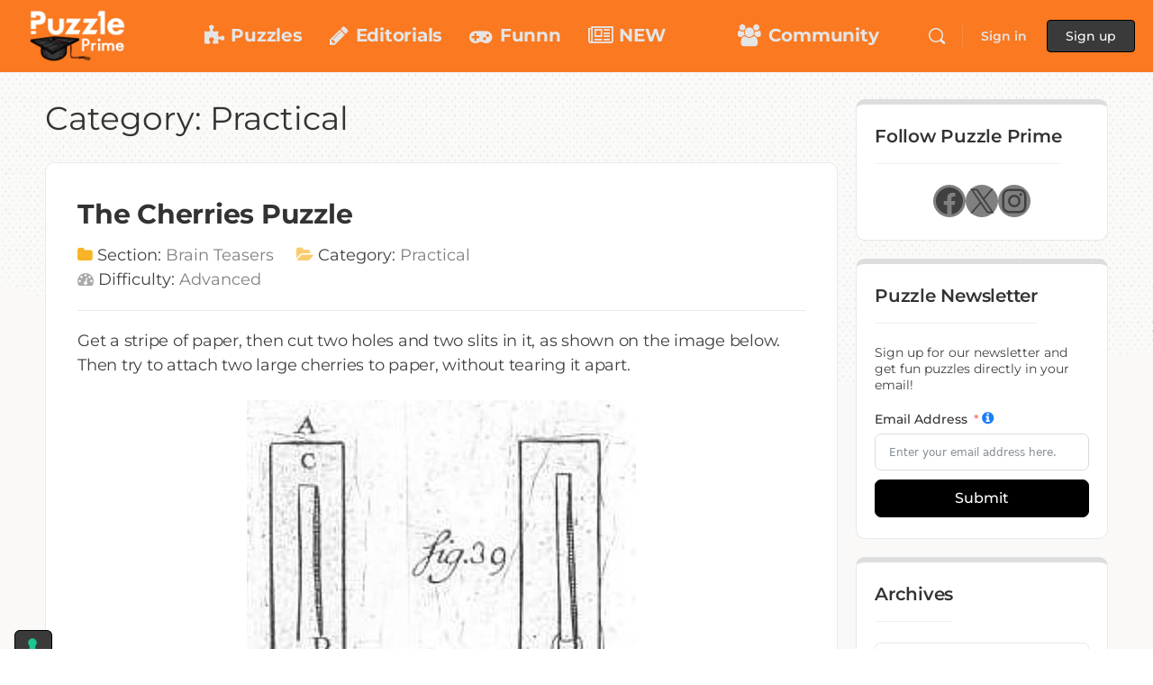

--- FILE ---
content_type: text/html; charset=UTF-8
request_url: https://www.puzzleprime.com/category/puzzles/brain-teasers/practical/page/3/
body_size: 35109
content:
<!doctype html>
<html lang="en-US">
	<head>
		<meta charset="UTF-8">
		<link rel="profile" href="http://gmpg.org/xfn/11">
		
<!-- Author Meta Tags by Molongui Authorship Pro, visit: https://www.molongui.com/wordpress-plugin-post-authors -->
<!-- /Molongui Authorship -->

<title>Practical 3 - Puzzle Prime</title>
<script type="text/html" id="tmpl-bb-link-preview">
<% if ( link_scrapping ) { %>
	<% if ( link_loading ) { %>
		<span class="bb-url-scrapper-loading bb-ajax-loader"><i class="bb-icon-l bb-icon-spinner animate-spin"></i>Loading preview...</span>
	<% } %>
	<% if ( link_success || link_error ) { %>
		<a title="Cancel Preview" href="#" id="bb-close-link-suggestion">Remove Preview</a>
		<div class="bb-link-preview-container">

			<% if ( link_images && link_images.length && link_success && ! link_error && '' !== link_image_index ) { %>
				<div id="bb-url-scrapper-img-holder">
					<div class="bb-link-preview-image">
						<div class="bb-link-preview-image-cover">
							<img src="<%= link_images[link_image_index] %>"/>
						</div>
						<div class="bb-link-preview-icons">
							<%
							if ( link_images.length > 1 ) { %>
								<a data-bp-tooltip-pos="up" data-bp-tooltip="Change image" href="#" class="icon-exchange toolbar-button bp-tooltip" id="icon-exchange"><i class="bb-icon-l bb-icon-exchange"></i></a>
							<% } %>
							<% if ( link_images.length ) { %>
								<a data-bp-tooltip-pos="up" data-bp-tooltip="Remove image" href="#" class="icon-image-slash toolbar-button bp-tooltip" id="bb-link-preview-remove-image"><i class="bb-icon-l bb-icon-image-slash"></i></a>
							<% } %>
							<a data-bp-tooltip-pos="up" data-bp-tooltip="Confirm" class="toolbar-button bp-tooltip" href="#" id="bb-link-preview-select-image">
								<i class="bb-icon-check bb-icon-l"></i>
							</a>
						</div>
					</div>
					<% if ( link_images.length > 1 ) { %>
						<div class="bb-url-thumb-nav">
							<button type="button" id="bb-url-prevPicButton"><span class="bb-icon-l bb-icon-angle-left"></span></button>
							<button type="button" id="bb-url-nextPicButton"><span class="bb-icon-l bb-icon-angle-right"></span></button>
							<div id="bb-url-scrapper-img-count">
								Image <%= link_image_index + 1 %>&nbsp;of&nbsp;<%= link_images.length %>
							</div>
						</div>
					<% } %>
				</div>
			<% } %>

			<% if ( link_success && ! link_error && link_url ) { %>
				<div class="bb-link-preview-info">
					<% var a = document.createElement('a');
						a.href = link_url;
						var hostname = a.hostname;
						var domainName = hostname.replace('www.', '' );
					%>

					<% if ( 'undefined' !== typeof link_title && link_title.trim() && link_description ) { %>
						<p class="bb-link-preview-link-name"><%= domainName %></p>
					<% } %>

					<% if ( link_success && ! link_error ) { %>
						<p class="bb-link-preview-title"><%= link_title %></p>
					<% } %>

					<% if ( link_success && ! link_error ) { %>
						<div class="bb-link-preview-excerpt"><p><%= link_description %></p></div>
					<% } %>
				</div>
			<% } %>
			<% if ( link_error && ! link_success ) { %>
				<div id="bb-url-error" class="bb-url-error"><%= link_error_msg %></div>
			<% } %>
		</div>
	<% } %>
<% } %>
</script>
<script type="text/html" id="tmpl-profile-card-popup">
	<div id="profile-card" class="bb-profile-card bb-popup-card" data-bp-item-id="" data-bp-item-component="members">

		<div class="skeleton-card">
			<div class="skeleton-card-body">
				<div class="skeleton-card-avatar bb-loading-bg"></div>
				<div class="skeleton-card-entity">
					<div class="skeleton-card-type bb-loading-bg"></div>
					<div class="skeleton-card-heading bb-loading-bg"></div>
					<div class="skeleton-card-meta bb-loading-bg"></div>
				</div>
			</div>
						<div class="skeleton-card-footer skeleton-footer-plain">
				<div class="skeleton-card-button bb-loading-bg"></div>
				<div class="skeleton-card-button bb-loading-bg"></div>
				<div class="skeleton-card-button bb-loading-bg"></div>
			</div>
		</div>

		<div class="bb-card-content">
			<div class="bb-card-body">
				<div class="bb-card-avatar">
					<span class="card-profile-status"></span>
					<img src="" alt="">
				</div>
				<div class="bb-card-entity">
					<div class="bb-card-profile-type"></div>
					<h4 class="bb-card-heading"></h4>
					<div class="bb-card-meta">
						<span class="card-meta-item card-meta-joined">Joined <span></span></span>
						<span class="card-meta-item card-meta-last-active"></span>
											</div>
				</div>
			</div>
			<div class="bb-card-footer">
								<div class="bb-card-action bb-card-action-outline">
					<a href="" class="card-button card-button-profile">View Profile</a>
				</div>
			</div>
		</div>

	</div>
</script>
<meta name="robots" content="index, follow, max-snippet:-1, max-image-preview:large, max-video-preview:-1">
<link rel="canonical" href="https://www.puzzleprime.com/category/puzzles/brain-teasers/practical/page/3/">
<meta property="og:url" content="https://www.puzzleprime.com/category/puzzles/brain-teasers/practical/page/3/">
<meta property="og:site_name" content="Puzzle Prime">
<meta property="og:locale" content="en_US">
<meta property="og:type" content="object">
<meta property="og:title" content="Practical 3 - Puzzle Prime">
<meta property="og:image" content="https://www.puzzleprime.com/wp-content/uploads/2018/10/portal-large.png">
<meta property="og:image:secure_url" content="https://www.puzzleprime.com/wp-content/uploads/2018/10/portal-large.png">
<meta property="og:image:width" content="1910">
<meta property="og:image:height" content="1000">
<meta property="fb:pages" content="606608543">
<meta property="fb:admins" content="10151205881998544">
<meta property="fb:app_id" content="2174776032764340">
<meta name="twitter:card" content="summary_large_image">
<meta name="twitter:site" content="http://twitter.com/puzzleprime">
<meta name="twitter:creator" content="@puzzleprime">
<meta name="twitter:title" content="Practical 3 - Puzzle Prime">
<meta name="twitter:image" content="https://www.puzzleprime.com/wp-content/uploads/2018/10/portal-large.png">
<link rel='dns-prefetch' href='//cdn.iubenda.com' />
<link rel='dns-prefetch' href='//www.puzzleprime.com' />
<link rel="alternate" type="application/rss+xml" title="Puzzle Prime &raquo; Feed" href="https://www.puzzleprime.com/feed/" />
<link rel="alternate" type="application/rss+xml" title="Puzzle Prime &raquo; Comments Feed" href="https://www.puzzleprime.com/comments/feed/" />
<link rel="alternate" type="application/rss+xml" title="Puzzle Prime &raquo; Practical Category Feed" href="https://www.puzzleprime.com/category/puzzles/brain-teasers/practical/feed/" />
<style id='ogs_cr_st'>.js-otfm-sp-box__closed ~ :not(.otfm-sp_end),.js-otfm-sp-box__closed ~ .js-otfm-sp-box__closed ~ :not(.otfm-sp_end){left:-9999px;position:absolute;top:-9999px;visibility:hidden;}[class^="wp-block"].otfm-sp_end ~ *,[class^="wp-block"].otfm-sp_end ~ div.otfm-sp_end ~ *{left:auto;position:relative;top:auto;visibility:visible;}</style>
<style id='wp-img-auto-sizes-contain-inline-css' type='text/css'>
img:is([sizes=auto i],[sizes^="auto," i]){contain-intrinsic-size:3000px 1500px}
/*# sourceURL=wp-img-auto-sizes-contain-inline-css */
</style>
<link rel='stylesheet' id='bp-nouveau-icons-map-css' href='https://www.puzzleprime.com/wp-content/plugins/buddyboss-platform/bp-templates/bp-nouveau/icons/css/icons-map.min.css?ver=2.18.0' type='text/css' media='all' />
<link rel='stylesheet' id='bp-nouveau-bb-icons-css' href='https://www.puzzleprime.com/wp-content/plugins/buddyboss-platform/bp-templates/bp-nouveau/icons/css/bb-icons.min.css?ver=1.0.8' type='text/css' media='all' />
<link rel='stylesheet' id='dashicons-css' href='https://www.puzzleprime.com/wp-includes/css/dashicons.min.css?ver=6.9' type='text/css' media='all' />
<link rel='stylesheet' id='bp-nouveau-css' href='https://www.puzzleprime.com/wp-content/plugins/buddyboss-platform/bp-templates/bp-nouveau/css/buddypress.min.css?ver=2.18.0' type='text/css' media='all' />
<style id='bp-nouveau-inline-css' type='text/css'>
.list-wrap .bs-group-cover a:before{ background:unset; }
body .bp-member-type.bb-current-member-admin {background-color:#cc0000 !important;}body .bp-member-type.bb-current-member-admin {color:#ffffff !important;}
/*# sourceURL=bp-nouveau-inline-css */
</style>
<link rel='stylesheet' id='font-awesome-css' href='https://www.puzzleprime.com/wp-content/themes/buddyboss-theme/inc/plugins/buddyboss-menu-icons/vendor/kucrut/icon-picker/css/types/font-awesome.css?ver=4.7.0' type='text/css' media='all' />
<style id='wp-block-library-inline-css' type='text/css'>
:root{--wp-block-synced-color:#7a00df;--wp-block-synced-color--rgb:122,0,223;--wp-bound-block-color:var(--wp-block-synced-color);--wp-editor-canvas-background:#ddd;--wp-admin-theme-color:#007cba;--wp-admin-theme-color--rgb:0,124,186;--wp-admin-theme-color-darker-10:#006ba1;--wp-admin-theme-color-darker-10--rgb:0,107,160.5;--wp-admin-theme-color-darker-20:#005a87;--wp-admin-theme-color-darker-20--rgb:0,90,135;--wp-admin-border-width-focus:2px}@media (min-resolution:192dpi){:root{--wp-admin-border-width-focus:1.5px}}.wp-element-button{cursor:pointer}:root .has-very-light-gray-background-color{background-color:#eee}:root .has-very-dark-gray-background-color{background-color:#313131}:root .has-very-light-gray-color{color:#eee}:root .has-very-dark-gray-color{color:#313131}:root .has-vivid-green-cyan-to-vivid-cyan-blue-gradient-background{background:linear-gradient(135deg,#00d084,#0693e3)}:root .has-purple-crush-gradient-background{background:linear-gradient(135deg,#34e2e4,#4721fb 50%,#ab1dfe)}:root .has-hazy-dawn-gradient-background{background:linear-gradient(135deg,#faaca8,#dad0ec)}:root .has-subdued-olive-gradient-background{background:linear-gradient(135deg,#fafae1,#67a671)}:root .has-atomic-cream-gradient-background{background:linear-gradient(135deg,#fdd79a,#004a59)}:root .has-nightshade-gradient-background{background:linear-gradient(135deg,#330968,#31cdcf)}:root .has-midnight-gradient-background{background:linear-gradient(135deg,#020381,#2874fc)}:root{--wp--preset--font-size--normal:16px;--wp--preset--font-size--huge:42px}.has-regular-font-size{font-size:1em}.has-larger-font-size{font-size:2.625em}.has-normal-font-size{font-size:var(--wp--preset--font-size--normal)}.has-huge-font-size{font-size:var(--wp--preset--font-size--huge)}.has-text-align-center{text-align:center}.has-text-align-left{text-align:left}.has-text-align-right{text-align:right}.has-fit-text{white-space:nowrap!important}#end-resizable-editor-section{display:none}.aligncenter{clear:both}.items-justified-left{justify-content:flex-start}.items-justified-center{justify-content:center}.items-justified-right{justify-content:flex-end}.items-justified-space-between{justify-content:space-between}.screen-reader-text{border:0;clip-path:inset(50%);height:1px;margin:-1px;overflow:hidden;padding:0;position:absolute;width:1px;word-wrap:normal!important}.screen-reader-text:focus{background-color:#ddd;clip-path:none;color:#444;display:block;font-size:1em;height:auto;left:5px;line-height:normal;padding:15px 23px 14px;text-decoration:none;top:5px;width:auto;z-index:100000}html :where(.has-border-color){border-style:solid}html :where([style*=border-top-color]){border-top-style:solid}html :where([style*=border-right-color]){border-right-style:solid}html :where([style*=border-bottom-color]){border-bottom-style:solid}html :where([style*=border-left-color]){border-left-style:solid}html :where([style*=border-width]){border-style:solid}html :where([style*=border-top-width]){border-top-style:solid}html :where([style*=border-right-width]){border-right-style:solid}html :where([style*=border-bottom-width]){border-bottom-style:solid}html :where([style*=border-left-width]){border-left-style:solid}html :where(img[class*=wp-image-]){height:auto;max-width:100%}:where(figure){margin:0 0 1em}html :where(.is-position-sticky){--wp-admin--admin-bar--position-offset:var(--wp-admin--admin-bar--height,0px)}@media screen and (max-width:600px){html :where(.is-position-sticky){--wp-admin--admin-bar--position-offset:0px}}

/*# sourceURL=wp-block-library-inline-css */
</style><style id='wp-block-image-inline-css' type='text/css'>
.wp-block-image>a,.wp-block-image>figure>a{display:inline-block}.wp-block-image img{box-sizing:border-box;height:auto;max-width:100%;vertical-align:bottom}@media not (prefers-reduced-motion){.wp-block-image img.hide{visibility:hidden}.wp-block-image img.show{animation:show-content-image .4s}}.wp-block-image[style*=border-radius] img,.wp-block-image[style*=border-radius]>a{border-radius:inherit}.wp-block-image.has-custom-border img{box-sizing:border-box}.wp-block-image.aligncenter{text-align:center}.wp-block-image.alignfull>a,.wp-block-image.alignwide>a{width:100%}.wp-block-image.alignfull img,.wp-block-image.alignwide img{height:auto;width:100%}.wp-block-image .aligncenter,.wp-block-image .alignleft,.wp-block-image .alignright,.wp-block-image.aligncenter,.wp-block-image.alignleft,.wp-block-image.alignright{display:table}.wp-block-image .aligncenter>figcaption,.wp-block-image .alignleft>figcaption,.wp-block-image .alignright>figcaption,.wp-block-image.aligncenter>figcaption,.wp-block-image.alignleft>figcaption,.wp-block-image.alignright>figcaption{caption-side:bottom;display:table-caption}.wp-block-image .alignleft{float:left;margin:.5em 1em .5em 0}.wp-block-image .alignright{float:right;margin:.5em 0 .5em 1em}.wp-block-image .aligncenter{margin-left:auto;margin-right:auto}.wp-block-image :where(figcaption){margin-bottom:1em;margin-top:.5em}.wp-block-image.is-style-circle-mask img{border-radius:9999px}@supports ((-webkit-mask-image:none) or (mask-image:none)) or (-webkit-mask-image:none){.wp-block-image.is-style-circle-mask img{border-radius:0;-webkit-mask-image:url('data:image/svg+xml;utf8,<svg viewBox="0 0 100 100" xmlns="http://www.w3.org/2000/svg"><circle cx="50" cy="50" r="50"/></svg>');mask-image:url('data:image/svg+xml;utf8,<svg viewBox="0 0 100 100" xmlns="http://www.w3.org/2000/svg"><circle cx="50" cy="50" r="50"/></svg>');mask-mode:alpha;-webkit-mask-position:center;mask-position:center;-webkit-mask-repeat:no-repeat;mask-repeat:no-repeat;-webkit-mask-size:contain;mask-size:contain}}:root :where(.wp-block-image.is-style-rounded img,.wp-block-image .is-style-rounded img){border-radius:9999px}.wp-block-image figure{margin:0}.wp-lightbox-container{display:flex;flex-direction:column;position:relative}.wp-lightbox-container img{cursor:zoom-in}.wp-lightbox-container img:hover+button{opacity:1}.wp-lightbox-container button{align-items:center;backdrop-filter:blur(16px) saturate(180%);background-color:#5a5a5a40;border:none;border-radius:4px;cursor:zoom-in;display:flex;height:20px;justify-content:center;opacity:0;padding:0;position:absolute;right:16px;text-align:center;top:16px;width:20px;z-index:100}@media not (prefers-reduced-motion){.wp-lightbox-container button{transition:opacity .2s ease}}.wp-lightbox-container button:focus-visible{outline:3px auto #5a5a5a40;outline:3px auto -webkit-focus-ring-color;outline-offset:3px}.wp-lightbox-container button:hover{cursor:pointer;opacity:1}.wp-lightbox-container button:focus{opacity:1}.wp-lightbox-container button:focus,.wp-lightbox-container button:hover,.wp-lightbox-container button:not(:hover):not(:active):not(.has-background){background-color:#5a5a5a40;border:none}.wp-lightbox-overlay{box-sizing:border-box;cursor:zoom-out;height:100vh;left:0;overflow:hidden;position:fixed;top:0;visibility:hidden;width:100%;z-index:100000}.wp-lightbox-overlay .close-button{align-items:center;cursor:pointer;display:flex;justify-content:center;min-height:40px;min-width:40px;padding:0;position:absolute;right:calc(env(safe-area-inset-right) + 16px);top:calc(env(safe-area-inset-top) + 16px);z-index:5000000}.wp-lightbox-overlay .close-button:focus,.wp-lightbox-overlay .close-button:hover,.wp-lightbox-overlay .close-button:not(:hover):not(:active):not(.has-background){background:none;border:none}.wp-lightbox-overlay .lightbox-image-container{height:var(--wp--lightbox-container-height);left:50%;overflow:hidden;position:absolute;top:50%;transform:translate(-50%,-50%);transform-origin:top left;width:var(--wp--lightbox-container-width);z-index:9999999999}.wp-lightbox-overlay .wp-block-image{align-items:center;box-sizing:border-box;display:flex;height:100%;justify-content:center;margin:0;position:relative;transform-origin:0 0;width:100%;z-index:3000000}.wp-lightbox-overlay .wp-block-image img{height:var(--wp--lightbox-image-height);min-height:var(--wp--lightbox-image-height);min-width:var(--wp--lightbox-image-width);width:var(--wp--lightbox-image-width)}.wp-lightbox-overlay .wp-block-image figcaption{display:none}.wp-lightbox-overlay button{background:none;border:none}.wp-lightbox-overlay .scrim{background-color:#fff;height:100%;opacity:.9;position:absolute;width:100%;z-index:2000000}.wp-lightbox-overlay.active{visibility:visible}@media not (prefers-reduced-motion){.wp-lightbox-overlay.active{animation:turn-on-visibility .25s both}.wp-lightbox-overlay.active img{animation:turn-on-visibility .35s both}.wp-lightbox-overlay.show-closing-animation:not(.active){animation:turn-off-visibility .35s both}.wp-lightbox-overlay.show-closing-animation:not(.active) img{animation:turn-off-visibility .25s both}.wp-lightbox-overlay.zoom.active{animation:none;opacity:1;visibility:visible}.wp-lightbox-overlay.zoom.active .lightbox-image-container{animation:lightbox-zoom-in .4s}.wp-lightbox-overlay.zoom.active .lightbox-image-container img{animation:none}.wp-lightbox-overlay.zoom.active .scrim{animation:turn-on-visibility .4s forwards}.wp-lightbox-overlay.zoom.show-closing-animation:not(.active){animation:none}.wp-lightbox-overlay.zoom.show-closing-animation:not(.active) .lightbox-image-container{animation:lightbox-zoom-out .4s}.wp-lightbox-overlay.zoom.show-closing-animation:not(.active) .lightbox-image-container img{animation:none}.wp-lightbox-overlay.zoom.show-closing-animation:not(.active) .scrim{animation:turn-off-visibility .4s forwards}}@keyframes show-content-image{0%{visibility:hidden}99%{visibility:hidden}to{visibility:visible}}@keyframes turn-on-visibility{0%{opacity:0}to{opacity:1}}@keyframes turn-off-visibility{0%{opacity:1;visibility:visible}99%{opacity:0;visibility:visible}to{opacity:0;visibility:hidden}}@keyframes lightbox-zoom-in{0%{transform:translate(calc((-100vw + var(--wp--lightbox-scrollbar-width))/2 + var(--wp--lightbox-initial-left-position)),calc(-50vh + var(--wp--lightbox-initial-top-position))) scale(var(--wp--lightbox-scale))}to{transform:translate(-50%,-50%) scale(1)}}@keyframes lightbox-zoom-out{0%{transform:translate(-50%,-50%) scale(1);visibility:visible}99%{visibility:visible}to{transform:translate(calc((-100vw + var(--wp--lightbox-scrollbar-width))/2 + var(--wp--lightbox-initial-left-position)),calc(-50vh + var(--wp--lightbox-initial-top-position))) scale(var(--wp--lightbox-scale));visibility:hidden}}
/*# sourceURL=https://www.puzzleprime.com/wp-includes/blocks/image/style.min.css */
</style>
<style id='wp-block-latest-comments-inline-css' type='text/css'>
ol.wp-block-latest-comments{box-sizing:border-box;margin-left:0}:where(.wp-block-latest-comments:not([style*=line-height] .wp-block-latest-comments__comment)){line-height:1.1}:where(.wp-block-latest-comments:not([style*=line-height] .wp-block-latest-comments__comment-excerpt p)){line-height:1.8}.has-dates :where(.wp-block-latest-comments:not([style*=line-height])),.has-excerpts :where(.wp-block-latest-comments:not([style*=line-height])){line-height:1.5}.wp-block-latest-comments .wp-block-latest-comments{padding-left:0}.wp-block-latest-comments__comment{list-style:none;margin-bottom:1em}.has-avatars .wp-block-latest-comments__comment{list-style:none;min-height:2.25em}.has-avatars .wp-block-latest-comments__comment .wp-block-latest-comments__comment-excerpt,.has-avatars .wp-block-latest-comments__comment .wp-block-latest-comments__comment-meta{margin-left:3.25em}.wp-block-latest-comments__comment-excerpt p{font-size:.875em;margin:.36em 0 1.4em}.wp-block-latest-comments__comment-date{display:block;font-size:.75em}.wp-block-latest-comments .avatar,.wp-block-latest-comments__comment-avatar{border-radius:1.5em;display:block;float:left;height:2.5em;margin-right:.75em;width:2.5em}.wp-block-latest-comments[class*=-font-size] a,.wp-block-latest-comments[style*=font-size] a{font-size:inherit}
/*# sourceURL=https://www.puzzleprime.com/wp-includes/blocks/latest-comments/style.min.css */
</style>
<style id='wp-block-tag-cloud-inline-css' type='text/css'>
.wp-block-tag-cloud{box-sizing:border-box}.wp-block-tag-cloud.aligncenter{justify-content:center;text-align:center}.wp-block-tag-cloud a{display:inline-block;margin-right:5px}.wp-block-tag-cloud span{display:inline-block;margin-left:5px;text-decoration:none}:root :where(.wp-block-tag-cloud.is-style-outline){display:flex;flex-wrap:wrap;gap:1ch}:root :where(.wp-block-tag-cloud.is-style-outline a){border:1px solid;font-size:unset!important;margin-right:0;padding:1ch 2ch;text-decoration:none!important}
/*# sourceURL=https://www.puzzleprime.com/wp-includes/blocks/tag-cloud/style.min.css */
</style>
<style id='wp-block-columns-inline-css' type='text/css'>
.wp-block-columns{box-sizing:border-box;display:flex;flex-wrap:wrap!important}@media (min-width:782px){.wp-block-columns{flex-wrap:nowrap!important}}.wp-block-columns{align-items:normal!important}.wp-block-columns.are-vertically-aligned-top{align-items:flex-start}.wp-block-columns.are-vertically-aligned-center{align-items:center}.wp-block-columns.are-vertically-aligned-bottom{align-items:flex-end}@media (max-width:781px){.wp-block-columns:not(.is-not-stacked-on-mobile)>.wp-block-column{flex-basis:100%!important}}@media (min-width:782px){.wp-block-columns:not(.is-not-stacked-on-mobile)>.wp-block-column{flex-basis:0;flex-grow:1}.wp-block-columns:not(.is-not-stacked-on-mobile)>.wp-block-column[style*=flex-basis]{flex-grow:0}}.wp-block-columns.is-not-stacked-on-mobile{flex-wrap:nowrap!important}.wp-block-columns.is-not-stacked-on-mobile>.wp-block-column{flex-basis:0;flex-grow:1}.wp-block-columns.is-not-stacked-on-mobile>.wp-block-column[style*=flex-basis]{flex-grow:0}:where(.wp-block-columns){margin-bottom:1.75em}:where(.wp-block-columns.has-background){padding:1.25em 2.375em}.wp-block-column{flex-grow:1;min-width:0;overflow-wrap:break-word;word-break:break-word}.wp-block-column.is-vertically-aligned-top{align-self:flex-start}.wp-block-column.is-vertically-aligned-center{align-self:center}.wp-block-column.is-vertically-aligned-bottom{align-self:flex-end}.wp-block-column.is-vertically-aligned-stretch{align-self:stretch}.wp-block-column.is-vertically-aligned-bottom,.wp-block-column.is-vertically-aligned-center,.wp-block-column.is-vertically-aligned-top{width:100%}
/*# sourceURL=https://www.puzzleprime.com/wp-includes/blocks/columns/style.min.css */
</style>
<style id='wp-block-group-inline-css' type='text/css'>
.wp-block-group{box-sizing:border-box}:where(.wp-block-group.wp-block-group-is-layout-constrained){position:relative}
/*# sourceURL=https://www.puzzleprime.com/wp-includes/blocks/group/style.min.css */
</style>
<style id='wp-block-paragraph-inline-css' type='text/css'>
.is-small-text{font-size:.875em}.is-regular-text{font-size:1em}.is-large-text{font-size:2.25em}.is-larger-text{font-size:3em}.has-drop-cap:not(:focus):first-letter{float:left;font-size:8.4em;font-style:normal;font-weight:100;line-height:.68;margin:.05em .1em 0 0;text-transform:uppercase}body.rtl .has-drop-cap:not(:focus):first-letter{float:none;margin-left:.1em}p.has-drop-cap.has-background{overflow:hidden}:root :where(p.has-background){padding:1.25em 2.375em}:where(p.has-text-color:not(.has-link-color)) a{color:inherit}p.has-text-align-left[style*="writing-mode:vertical-lr"],p.has-text-align-right[style*="writing-mode:vertical-rl"]{rotate:180deg}
/*# sourceURL=https://www.puzzleprime.com/wp-includes/blocks/paragraph/style.min.css */
</style>
<style id='wp-block-social-links-inline-css' type='text/css'>
.wp-block-social-links{background:none;box-sizing:border-box;margin-left:0;padding-left:0;padding-right:0;text-indent:0}.wp-block-social-links .wp-social-link a,.wp-block-social-links .wp-social-link a:hover{border-bottom:0;box-shadow:none;text-decoration:none}.wp-block-social-links .wp-social-link svg{height:1em;width:1em}.wp-block-social-links .wp-social-link span:not(.screen-reader-text){font-size:.65em;margin-left:.5em;margin-right:.5em}.wp-block-social-links.has-small-icon-size{font-size:16px}.wp-block-social-links,.wp-block-social-links.has-normal-icon-size{font-size:24px}.wp-block-social-links.has-large-icon-size{font-size:36px}.wp-block-social-links.has-huge-icon-size{font-size:48px}.wp-block-social-links.aligncenter{display:flex;justify-content:center}.wp-block-social-links.alignright{justify-content:flex-end}.wp-block-social-link{border-radius:9999px;display:block}@media not (prefers-reduced-motion){.wp-block-social-link{transition:transform .1s ease}}.wp-block-social-link{height:auto}.wp-block-social-link a{align-items:center;display:flex;line-height:0}.wp-block-social-link:hover{transform:scale(1.1)}.wp-block-social-links .wp-block-social-link.wp-social-link{display:inline-block;margin:0;padding:0}.wp-block-social-links .wp-block-social-link.wp-social-link .wp-block-social-link-anchor,.wp-block-social-links .wp-block-social-link.wp-social-link .wp-block-social-link-anchor svg,.wp-block-social-links .wp-block-social-link.wp-social-link .wp-block-social-link-anchor:active,.wp-block-social-links .wp-block-social-link.wp-social-link .wp-block-social-link-anchor:hover,.wp-block-social-links .wp-block-social-link.wp-social-link .wp-block-social-link-anchor:visited{color:currentColor;fill:currentColor}:where(.wp-block-social-links:not(.is-style-logos-only)) .wp-social-link{background-color:#f0f0f0;color:#444}:where(.wp-block-social-links:not(.is-style-logos-only)) .wp-social-link-amazon{background-color:#f90;color:#fff}:where(.wp-block-social-links:not(.is-style-logos-only)) .wp-social-link-bandcamp{background-color:#1ea0c3;color:#fff}:where(.wp-block-social-links:not(.is-style-logos-only)) .wp-social-link-behance{background-color:#0757fe;color:#fff}:where(.wp-block-social-links:not(.is-style-logos-only)) .wp-social-link-bluesky{background-color:#0a7aff;color:#fff}:where(.wp-block-social-links:not(.is-style-logos-only)) .wp-social-link-codepen{background-color:#1e1f26;color:#fff}:where(.wp-block-social-links:not(.is-style-logos-only)) .wp-social-link-deviantart{background-color:#02e49b;color:#fff}:where(.wp-block-social-links:not(.is-style-logos-only)) .wp-social-link-discord{background-color:#5865f2;color:#fff}:where(.wp-block-social-links:not(.is-style-logos-only)) .wp-social-link-dribbble{background-color:#e94c89;color:#fff}:where(.wp-block-social-links:not(.is-style-logos-only)) .wp-social-link-dropbox{background-color:#4280ff;color:#fff}:where(.wp-block-social-links:not(.is-style-logos-only)) .wp-social-link-etsy{background-color:#f45800;color:#fff}:where(.wp-block-social-links:not(.is-style-logos-only)) .wp-social-link-facebook{background-color:#0866ff;color:#fff}:where(.wp-block-social-links:not(.is-style-logos-only)) .wp-social-link-fivehundredpx{background-color:#000;color:#fff}:where(.wp-block-social-links:not(.is-style-logos-only)) .wp-social-link-flickr{background-color:#0461dd;color:#fff}:where(.wp-block-social-links:not(.is-style-logos-only)) .wp-social-link-foursquare{background-color:#e65678;color:#fff}:where(.wp-block-social-links:not(.is-style-logos-only)) .wp-social-link-github{background-color:#24292d;color:#fff}:where(.wp-block-social-links:not(.is-style-logos-only)) .wp-social-link-goodreads{background-color:#eceadd;color:#382110}:where(.wp-block-social-links:not(.is-style-logos-only)) .wp-social-link-google{background-color:#ea4434;color:#fff}:where(.wp-block-social-links:not(.is-style-logos-only)) .wp-social-link-gravatar{background-color:#1d4fc4;color:#fff}:where(.wp-block-social-links:not(.is-style-logos-only)) .wp-social-link-instagram{background-color:#f00075;color:#fff}:where(.wp-block-social-links:not(.is-style-logos-only)) .wp-social-link-lastfm{background-color:#e21b24;color:#fff}:where(.wp-block-social-links:not(.is-style-logos-only)) .wp-social-link-linkedin{background-color:#0d66c2;color:#fff}:where(.wp-block-social-links:not(.is-style-logos-only)) .wp-social-link-mastodon{background-color:#3288d4;color:#fff}:where(.wp-block-social-links:not(.is-style-logos-only)) .wp-social-link-medium{background-color:#000;color:#fff}:where(.wp-block-social-links:not(.is-style-logos-only)) .wp-social-link-meetup{background-color:#f6405f;color:#fff}:where(.wp-block-social-links:not(.is-style-logos-only)) .wp-social-link-patreon{background-color:#000;color:#fff}:where(.wp-block-social-links:not(.is-style-logos-only)) .wp-social-link-pinterest{background-color:#e60122;color:#fff}:where(.wp-block-social-links:not(.is-style-logos-only)) .wp-social-link-pocket{background-color:#ef4155;color:#fff}:where(.wp-block-social-links:not(.is-style-logos-only)) .wp-social-link-reddit{background-color:#ff4500;color:#fff}:where(.wp-block-social-links:not(.is-style-logos-only)) .wp-social-link-skype{background-color:#0478d7;color:#fff}:where(.wp-block-social-links:not(.is-style-logos-only)) .wp-social-link-snapchat{background-color:#fefc00;color:#fff;stroke:#000}:where(.wp-block-social-links:not(.is-style-logos-only)) .wp-social-link-soundcloud{background-color:#ff5600;color:#fff}:where(.wp-block-social-links:not(.is-style-logos-only)) .wp-social-link-spotify{background-color:#1bd760;color:#fff}:where(.wp-block-social-links:not(.is-style-logos-only)) .wp-social-link-telegram{background-color:#2aabee;color:#fff}:where(.wp-block-social-links:not(.is-style-logos-only)) .wp-social-link-threads{background-color:#000;color:#fff}:where(.wp-block-social-links:not(.is-style-logos-only)) .wp-social-link-tiktok{background-color:#000;color:#fff}:where(.wp-block-social-links:not(.is-style-logos-only)) .wp-social-link-tumblr{background-color:#011835;color:#fff}:where(.wp-block-social-links:not(.is-style-logos-only)) .wp-social-link-twitch{background-color:#6440a4;color:#fff}:where(.wp-block-social-links:not(.is-style-logos-only)) .wp-social-link-twitter{background-color:#1da1f2;color:#fff}:where(.wp-block-social-links:not(.is-style-logos-only)) .wp-social-link-vimeo{background-color:#1eb7ea;color:#fff}:where(.wp-block-social-links:not(.is-style-logos-only)) .wp-social-link-vk{background-color:#4680c2;color:#fff}:where(.wp-block-social-links:not(.is-style-logos-only)) .wp-social-link-wordpress{background-color:#3499cd;color:#fff}:where(.wp-block-social-links:not(.is-style-logos-only)) .wp-social-link-whatsapp{background-color:#25d366;color:#fff}:where(.wp-block-social-links:not(.is-style-logos-only)) .wp-social-link-x{background-color:#000;color:#fff}:where(.wp-block-social-links:not(.is-style-logos-only)) .wp-social-link-yelp{background-color:#d32422;color:#fff}:where(.wp-block-social-links:not(.is-style-logos-only)) .wp-social-link-youtube{background-color:red;color:#fff}:where(.wp-block-social-links.is-style-logos-only) .wp-social-link{background:none}:where(.wp-block-social-links.is-style-logos-only) .wp-social-link svg{height:1.25em;width:1.25em}:where(.wp-block-social-links.is-style-logos-only) .wp-social-link-amazon{color:#f90}:where(.wp-block-social-links.is-style-logos-only) .wp-social-link-bandcamp{color:#1ea0c3}:where(.wp-block-social-links.is-style-logos-only) .wp-social-link-behance{color:#0757fe}:where(.wp-block-social-links.is-style-logos-only) .wp-social-link-bluesky{color:#0a7aff}:where(.wp-block-social-links.is-style-logos-only) .wp-social-link-codepen{color:#1e1f26}:where(.wp-block-social-links.is-style-logos-only) .wp-social-link-deviantart{color:#02e49b}:where(.wp-block-social-links.is-style-logos-only) .wp-social-link-discord{color:#5865f2}:where(.wp-block-social-links.is-style-logos-only) .wp-social-link-dribbble{color:#e94c89}:where(.wp-block-social-links.is-style-logos-only) .wp-social-link-dropbox{color:#4280ff}:where(.wp-block-social-links.is-style-logos-only) .wp-social-link-etsy{color:#f45800}:where(.wp-block-social-links.is-style-logos-only) .wp-social-link-facebook{color:#0866ff}:where(.wp-block-social-links.is-style-logos-only) .wp-social-link-fivehundredpx{color:#000}:where(.wp-block-social-links.is-style-logos-only) .wp-social-link-flickr{color:#0461dd}:where(.wp-block-social-links.is-style-logos-only) .wp-social-link-foursquare{color:#e65678}:where(.wp-block-social-links.is-style-logos-only) .wp-social-link-github{color:#24292d}:where(.wp-block-social-links.is-style-logos-only) .wp-social-link-goodreads{color:#382110}:where(.wp-block-social-links.is-style-logos-only) .wp-social-link-google{color:#ea4434}:where(.wp-block-social-links.is-style-logos-only) .wp-social-link-gravatar{color:#1d4fc4}:where(.wp-block-social-links.is-style-logos-only) .wp-social-link-instagram{color:#f00075}:where(.wp-block-social-links.is-style-logos-only) .wp-social-link-lastfm{color:#e21b24}:where(.wp-block-social-links.is-style-logos-only) .wp-social-link-linkedin{color:#0d66c2}:where(.wp-block-social-links.is-style-logos-only) .wp-social-link-mastodon{color:#3288d4}:where(.wp-block-social-links.is-style-logos-only) .wp-social-link-medium{color:#000}:where(.wp-block-social-links.is-style-logos-only) .wp-social-link-meetup{color:#f6405f}:where(.wp-block-social-links.is-style-logos-only) .wp-social-link-patreon{color:#000}:where(.wp-block-social-links.is-style-logos-only) .wp-social-link-pinterest{color:#e60122}:where(.wp-block-social-links.is-style-logos-only) .wp-social-link-pocket{color:#ef4155}:where(.wp-block-social-links.is-style-logos-only) .wp-social-link-reddit{color:#ff4500}:where(.wp-block-social-links.is-style-logos-only) .wp-social-link-skype{color:#0478d7}:where(.wp-block-social-links.is-style-logos-only) .wp-social-link-snapchat{color:#fff;stroke:#000}:where(.wp-block-social-links.is-style-logos-only) .wp-social-link-soundcloud{color:#ff5600}:where(.wp-block-social-links.is-style-logos-only) .wp-social-link-spotify{color:#1bd760}:where(.wp-block-social-links.is-style-logos-only) .wp-social-link-telegram{color:#2aabee}:where(.wp-block-social-links.is-style-logos-only) .wp-social-link-threads{color:#000}:where(.wp-block-social-links.is-style-logos-only) .wp-social-link-tiktok{color:#000}:where(.wp-block-social-links.is-style-logos-only) .wp-social-link-tumblr{color:#011835}:where(.wp-block-social-links.is-style-logos-only) .wp-social-link-twitch{color:#6440a4}:where(.wp-block-social-links.is-style-logos-only) .wp-social-link-twitter{color:#1da1f2}:where(.wp-block-social-links.is-style-logos-only) .wp-social-link-vimeo{color:#1eb7ea}:where(.wp-block-social-links.is-style-logos-only) .wp-social-link-vk{color:#4680c2}:where(.wp-block-social-links.is-style-logos-only) .wp-social-link-whatsapp{color:#25d366}:where(.wp-block-social-links.is-style-logos-only) .wp-social-link-wordpress{color:#3499cd}:where(.wp-block-social-links.is-style-logos-only) .wp-social-link-x{color:#000}:where(.wp-block-social-links.is-style-logos-only) .wp-social-link-yelp{color:#d32422}:where(.wp-block-social-links.is-style-logos-only) .wp-social-link-youtube{color:red}.wp-block-social-links.is-style-pill-shape .wp-social-link{width:auto}:root :where(.wp-block-social-links .wp-social-link a){padding:.25em}:root :where(.wp-block-social-links.is-style-logos-only .wp-social-link a){padding:0}:root :where(.wp-block-social-links.is-style-pill-shape .wp-social-link a){padding-left:.6666666667em;padding-right:.6666666667em}.wp-block-social-links:not(.has-icon-color):not(.has-icon-background-color) .wp-social-link-snapchat .wp-block-social-link-label{color:#000}
/*# sourceURL=https://www.puzzleprime.com/wp-includes/blocks/social-links/style.min.css */
</style>
<style id='global-styles-inline-css' type='text/css'>
:root{--wp--preset--aspect-ratio--square: 1;--wp--preset--aspect-ratio--4-3: 4/3;--wp--preset--aspect-ratio--3-4: 3/4;--wp--preset--aspect-ratio--3-2: 3/2;--wp--preset--aspect-ratio--2-3: 2/3;--wp--preset--aspect-ratio--16-9: 16/9;--wp--preset--aspect-ratio--9-16: 9/16;--wp--preset--color--black: #000000;--wp--preset--color--cyan-bluish-gray: #abb8c3;--wp--preset--color--white: #ffffff;--wp--preset--color--pale-pink: #f78da7;--wp--preset--color--vivid-red: #cf2e2e;--wp--preset--color--luminous-vivid-orange: #ff6900;--wp--preset--color--luminous-vivid-amber: #fcb900;--wp--preset--color--light-green-cyan: #7bdcb5;--wp--preset--color--vivid-green-cyan: #00d084;--wp--preset--color--pale-cyan-blue: #8ed1fc;--wp--preset--color--vivid-cyan-blue: #0693e3;--wp--preset--color--vivid-purple: #9b51e0;--wp--preset--gradient--vivid-cyan-blue-to-vivid-purple: linear-gradient(135deg,rgb(6,147,227) 0%,rgb(155,81,224) 100%);--wp--preset--gradient--light-green-cyan-to-vivid-green-cyan: linear-gradient(135deg,rgb(122,220,180) 0%,rgb(0,208,130) 100%);--wp--preset--gradient--luminous-vivid-amber-to-luminous-vivid-orange: linear-gradient(135deg,rgb(252,185,0) 0%,rgb(255,105,0) 100%);--wp--preset--gradient--luminous-vivid-orange-to-vivid-red: linear-gradient(135deg,rgb(255,105,0) 0%,rgb(207,46,46) 100%);--wp--preset--gradient--very-light-gray-to-cyan-bluish-gray: linear-gradient(135deg,rgb(238,238,238) 0%,rgb(169,184,195) 100%);--wp--preset--gradient--cool-to-warm-spectrum: linear-gradient(135deg,rgb(74,234,220) 0%,rgb(151,120,209) 20%,rgb(207,42,186) 40%,rgb(238,44,130) 60%,rgb(251,105,98) 80%,rgb(254,248,76) 100%);--wp--preset--gradient--blush-light-purple: linear-gradient(135deg,rgb(255,206,236) 0%,rgb(152,150,240) 100%);--wp--preset--gradient--blush-bordeaux: linear-gradient(135deg,rgb(254,205,165) 0%,rgb(254,45,45) 50%,rgb(107,0,62) 100%);--wp--preset--gradient--luminous-dusk: linear-gradient(135deg,rgb(255,203,112) 0%,rgb(199,81,192) 50%,rgb(65,88,208) 100%);--wp--preset--gradient--pale-ocean: linear-gradient(135deg,rgb(255,245,203) 0%,rgb(182,227,212) 50%,rgb(51,167,181) 100%);--wp--preset--gradient--electric-grass: linear-gradient(135deg,rgb(202,248,128) 0%,rgb(113,206,126) 100%);--wp--preset--gradient--midnight: linear-gradient(135deg,rgb(2,3,129) 0%,rgb(40,116,252) 100%);--wp--preset--font-size--small: 13px;--wp--preset--font-size--medium: 20px;--wp--preset--font-size--large: 36px;--wp--preset--font-size--x-large: 42px;--wp--preset--spacing--20: 0.44rem;--wp--preset--spacing--30: 0.67rem;--wp--preset--spacing--40: 1rem;--wp--preset--spacing--50: 1.5rem;--wp--preset--spacing--60: 2.25rem;--wp--preset--spacing--70: 3.38rem;--wp--preset--spacing--80: 5.06rem;--wp--preset--shadow--natural: 6px 6px 9px rgba(0, 0, 0, 0.2);--wp--preset--shadow--deep: 12px 12px 50px rgba(0, 0, 0, 0.4);--wp--preset--shadow--sharp: 6px 6px 0px rgba(0, 0, 0, 0.2);--wp--preset--shadow--outlined: 6px 6px 0px -3px rgb(255, 255, 255), 6px 6px rgb(0, 0, 0);--wp--preset--shadow--crisp: 6px 6px 0px rgb(0, 0, 0);}:where(.is-layout-flex){gap: 0.5em;}:where(.is-layout-grid){gap: 0.5em;}body .is-layout-flex{display: flex;}.is-layout-flex{flex-wrap: wrap;align-items: center;}.is-layout-flex > :is(*, div){margin: 0;}body .is-layout-grid{display: grid;}.is-layout-grid > :is(*, div){margin: 0;}:where(.wp-block-columns.is-layout-flex){gap: 2em;}:where(.wp-block-columns.is-layout-grid){gap: 2em;}:where(.wp-block-post-template.is-layout-flex){gap: 1.25em;}:where(.wp-block-post-template.is-layout-grid){gap: 1.25em;}.has-black-color{color: var(--wp--preset--color--black) !important;}.has-cyan-bluish-gray-color{color: var(--wp--preset--color--cyan-bluish-gray) !important;}.has-white-color{color: var(--wp--preset--color--white) !important;}.has-pale-pink-color{color: var(--wp--preset--color--pale-pink) !important;}.has-vivid-red-color{color: var(--wp--preset--color--vivid-red) !important;}.has-luminous-vivid-orange-color{color: var(--wp--preset--color--luminous-vivid-orange) !important;}.has-luminous-vivid-amber-color{color: var(--wp--preset--color--luminous-vivid-amber) !important;}.has-light-green-cyan-color{color: var(--wp--preset--color--light-green-cyan) !important;}.has-vivid-green-cyan-color{color: var(--wp--preset--color--vivid-green-cyan) !important;}.has-pale-cyan-blue-color{color: var(--wp--preset--color--pale-cyan-blue) !important;}.has-vivid-cyan-blue-color{color: var(--wp--preset--color--vivid-cyan-blue) !important;}.has-vivid-purple-color{color: var(--wp--preset--color--vivid-purple) !important;}.has-black-background-color{background-color: var(--wp--preset--color--black) !important;}.has-cyan-bluish-gray-background-color{background-color: var(--wp--preset--color--cyan-bluish-gray) !important;}.has-white-background-color{background-color: var(--wp--preset--color--white) !important;}.has-pale-pink-background-color{background-color: var(--wp--preset--color--pale-pink) !important;}.has-vivid-red-background-color{background-color: var(--wp--preset--color--vivid-red) !important;}.has-luminous-vivid-orange-background-color{background-color: var(--wp--preset--color--luminous-vivid-orange) !important;}.has-luminous-vivid-amber-background-color{background-color: var(--wp--preset--color--luminous-vivid-amber) !important;}.has-light-green-cyan-background-color{background-color: var(--wp--preset--color--light-green-cyan) !important;}.has-vivid-green-cyan-background-color{background-color: var(--wp--preset--color--vivid-green-cyan) !important;}.has-pale-cyan-blue-background-color{background-color: var(--wp--preset--color--pale-cyan-blue) !important;}.has-vivid-cyan-blue-background-color{background-color: var(--wp--preset--color--vivid-cyan-blue) !important;}.has-vivid-purple-background-color{background-color: var(--wp--preset--color--vivid-purple) !important;}.has-black-border-color{border-color: var(--wp--preset--color--black) !important;}.has-cyan-bluish-gray-border-color{border-color: var(--wp--preset--color--cyan-bluish-gray) !important;}.has-white-border-color{border-color: var(--wp--preset--color--white) !important;}.has-pale-pink-border-color{border-color: var(--wp--preset--color--pale-pink) !important;}.has-vivid-red-border-color{border-color: var(--wp--preset--color--vivid-red) !important;}.has-luminous-vivid-orange-border-color{border-color: var(--wp--preset--color--luminous-vivid-orange) !important;}.has-luminous-vivid-amber-border-color{border-color: var(--wp--preset--color--luminous-vivid-amber) !important;}.has-light-green-cyan-border-color{border-color: var(--wp--preset--color--light-green-cyan) !important;}.has-vivid-green-cyan-border-color{border-color: var(--wp--preset--color--vivid-green-cyan) !important;}.has-pale-cyan-blue-border-color{border-color: var(--wp--preset--color--pale-cyan-blue) !important;}.has-vivid-cyan-blue-border-color{border-color: var(--wp--preset--color--vivid-cyan-blue) !important;}.has-vivid-purple-border-color{border-color: var(--wp--preset--color--vivid-purple) !important;}.has-vivid-cyan-blue-to-vivid-purple-gradient-background{background: var(--wp--preset--gradient--vivid-cyan-blue-to-vivid-purple) !important;}.has-light-green-cyan-to-vivid-green-cyan-gradient-background{background: var(--wp--preset--gradient--light-green-cyan-to-vivid-green-cyan) !important;}.has-luminous-vivid-amber-to-luminous-vivid-orange-gradient-background{background: var(--wp--preset--gradient--luminous-vivid-amber-to-luminous-vivid-orange) !important;}.has-luminous-vivid-orange-to-vivid-red-gradient-background{background: var(--wp--preset--gradient--luminous-vivid-orange-to-vivid-red) !important;}.has-very-light-gray-to-cyan-bluish-gray-gradient-background{background: var(--wp--preset--gradient--very-light-gray-to-cyan-bluish-gray) !important;}.has-cool-to-warm-spectrum-gradient-background{background: var(--wp--preset--gradient--cool-to-warm-spectrum) !important;}.has-blush-light-purple-gradient-background{background: var(--wp--preset--gradient--blush-light-purple) !important;}.has-blush-bordeaux-gradient-background{background: var(--wp--preset--gradient--blush-bordeaux) !important;}.has-luminous-dusk-gradient-background{background: var(--wp--preset--gradient--luminous-dusk) !important;}.has-pale-ocean-gradient-background{background: var(--wp--preset--gradient--pale-ocean) !important;}.has-electric-grass-gradient-background{background: var(--wp--preset--gradient--electric-grass) !important;}.has-midnight-gradient-background{background: var(--wp--preset--gradient--midnight) !important;}.has-small-font-size{font-size: var(--wp--preset--font-size--small) !important;}.has-medium-font-size{font-size: var(--wp--preset--font-size--medium) !important;}.has-large-font-size{font-size: var(--wp--preset--font-size--large) !important;}.has-x-large-font-size{font-size: var(--wp--preset--font-size--x-large) !important;}
:where(.wp-block-columns.is-layout-flex){gap: 2em;}:where(.wp-block-columns.is-layout-grid){gap: 2em;}
/*# sourceURL=global-styles-inline-css */
</style>
<style id='core-block-supports-inline-css' type='text/css'>
.wp-container-core-social-links-is-layout-f937b32f{flex-wrap:nowrap;justify-content:center;}.wp-container-core-columns-is-layout-9d6595d7{flex-wrap:nowrap;}
/*# sourceURL=core-block-supports-inline-css */
</style>

<style id='classic-theme-styles-inline-css' type='text/css'>
/*! This file is auto-generated */
.wp-block-button__link{color:#fff;background-color:#32373c;border-radius:9999px;box-shadow:none;text-decoration:none;padding:calc(.667em + 2px) calc(1.333em + 2px);font-size:1.125em}.wp-block-file__button{background:#32373c;color:#fff;text-decoration:none}
/*# sourceURL=/wp-includes/css/classic-themes.min.css */
</style>
<link rel='stylesheet' id='bb-pro-enqueue-scripts-css' href='https://www.puzzleprime.com/wp-content/plugins/buddyboss-platform-pro/assets/css/index.min.css?ver=2.12.0' type='text/css' media='all' />
<link rel='stylesheet' id='bb-access-control-css' href='https://www.puzzleprime.com/wp-content/plugins/buddyboss-platform-pro/includes/access-control/assets/css/bb-access-control.min.css?ver=2.12.0' type='text/css' media='all' />
<link rel='stylesheet' id='bb-activity-post-feature-image-css' href='https://www.puzzleprime.com/wp-content/plugins/buddyboss-platform-pro/includes/platform-settings/activity/post-feature-image/assets/css/bb-activity-post-feature-image.min.css?ver=2.12.0' type='text/css' media='all' />
<link rel='stylesheet' id='bb-cropper-css-css' href='https://www.puzzleprime.com/wp-content/plugins/buddyboss-platform/bp-core/css/vendor/cropper.min.css?ver=2.18.0' type='text/css' media='all' />
<link rel='stylesheet' id='bb-meprlms-frontend-css' href='https://www.puzzleprime.com/wp-content/plugins/buddyboss-platform-pro/includes/integrations/meprlms/assets/css/meprlms-frontend.min.css?ver=2.18.0' type='text/css' media='all' />
<link rel='stylesheet' id='bb-tutorlms-admin-css' href='https://www.puzzleprime.com/wp-content/plugins/buddyboss-platform-pro/includes/integrations/tutorlms/assets/css/bb-tutorlms-admin.min.css?ver=2.18.0' type='text/css' media='all' />
<link rel='stylesheet' id='bb-sso-login-css' href='https://www.puzzleprime.com/wp-content/plugins/buddyboss-platform-pro/includes/sso/assets/css/bb-sso-login.min.css?ver=2.12.0' type='text/css' media='all' />
<link rel='stylesheet' id='foobox-min-css' href='https://www.puzzleprime.com/wp-content/plugins/foobox-image-lightbox-premium/pro/css/foobox.min.css?ver=2.7.35' type='text/css' media='all' />
<link rel='stylesheet' id='otfm-guten-spoiler-css-css' href='https://www.puzzleprime.com/wp-content/plugins/otfm-gutenberg-spoiler/res/otfm-spoiler-min.css?ver=6.9' type='text/css' media='all' />
<style id='wpgb-head-inline-css' type='text/css'>
.wp-grid-builder:not(.wpgb-template),.wpgb-facet{opacity:0.01}.wpgb-facet fieldset{margin:0;padding:0;border:none;outline:none;box-shadow:none}.wpgb-facet fieldset:last-child{margin-bottom:40px;}.wpgb-facet fieldset legend.wpgb-sr-only{height:1px;width:1px}
/*# sourceURL=wpgb-head-inline-css */
</style>
<link rel='stylesheet' id='redux-extendify-styles-css' href='https://www.puzzleprime.com/wp-content/themes/buddyboss-theme/inc/admin/framework/redux-core/assets/css/extendify-utilities.css?ver=4.4.11' type='text/css' media='all' />
<link rel='stylesheet' id='simple-favorites-css' href='https://www.puzzleprime.com/wp-content/plugins/favorites/assets/css/favorites.css?ver=2.3.6' type='text/css' media='all' />
<link rel='stylesheet' id='katex-css' href='https://www.puzzleprime.com/wp-content/plugins/katex/assets/katex-0.16.22/katex.min.css?ver=2.2.5' type='text/css' media='all' />
<link rel='stylesheet' id='bp-zoom-css' href='https://www.puzzleprime.com/wp-content/plugins/buddyboss-platform-pro/includes/integrations/zoom/assets/css/bp-zoom.min.css?ver=2.12.0' type='text/css' media='all' />
<link rel='stylesheet' id='buddyboss-theme-magnific-popup-css-css' href='https://www.puzzleprime.com/wp-content/themes/buddyboss-theme/assets/css/vendors/magnific-popup.min.css?ver=2.17.0' type='text/css' media='all' />
<link rel='stylesheet' id='buddyboss-theme-select2-css-css' href='https://www.puzzleprime.com/wp-content/themes/buddyboss-theme/assets/css/vendors/select2.min.css?ver=2.17.0' type='text/css' media='all' />
<link rel='stylesheet' id='buddyboss-theme-css-css' href='https://www.puzzleprime.com/wp-content/themes/buddyboss-theme/assets/css/theme.min.css?ver=2.17.0' type='text/css' media='all' />
<link rel='stylesheet' id='buddyboss-theme-template-css' href='https://www.puzzleprime.com/wp-content/themes/buddyboss-theme/assets/css/template-v2.min.css?ver=2.17.0' type='text/css' media='all' />
<link rel='stylesheet' id='buddyboss-theme-buddypress-css' href='https://www.puzzleprime.com/wp-content/themes/buddyboss-theme/assets/css/buddypress.min.css?ver=2.17.0' type='text/css' media='all' />
<link rel='stylesheet' id='foobox-fotomoto-css' href='https://www.puzzleprime.com/wp-content/plugins/foobox-image-lightbox-premium/pro/css/foobox-fotomoto.css?ver=6.9' type='text/css' media='all' />
<link rel='stylesheet' id='buddyboss-child-css-css' href='https://www.puzzleprime.com/wp-content/themes/buddyboss-theme-child/assets/css/custom.css?ver=6.9' type='text/css' media='all' />
<script type="text/javascript">
            window._bbssoDOMReady = function (callback) {
                if ( document.readyState === "complete" || document.readyState === "interactive" ) {
                    callback();
                } else {
                    document.addEventListener( "DOMContentLoaded", callback );
                }
            };
            </script>
<script  type="text/javascript" class=" _iub_cs_skip" type="text/javascript" id="iubenda-head-inline-scripts-0">
/* <![CDATA[ */

var _iub = _iub || [];
_iub.csConfiguration = {"askConsentAtCookiePolicyUpdate":true,"countryDetection":true,"enableFadp":true,"enableLgpd":true,"enableTcf":true,"enableUspr":true,"floatingPreferencesButtonDisplay":"anchored-bottom-left","googleAdditionalConsentMode":true,"lang":"en","lgpdAppliesGlobally":false,"perPurposeConsent":true,"siteId":2912072,"tcfPurposes":{"2":"consent_only","7":"consent_only","8":"consent_only","9":"consent_only","10":"consent_only"},"cookiePolicyId":87260242, "banner":{ "acceptButtonCaptionColor":"#FFFFFF","acceptButtonColor":"#0073CE","acceptButtonDisplay":true,"backgroundColor":"#FFFFFF","closeButtonDisplay":false,"customizeButtonCaptionColor":"#4D4D4D","customizeButtonColor":"#DADADA","customizeButtonDisplay":true,"explicitWithdrawal":true,"listPurposes":true,"logo":null,"position":"float-top-center","rejectButtonCaptionColor":"#FFFFFF","rejectButtonColor":"#0073CE","rejectButtonDisplay":true,"showPurposesToggles":true,"textColor":"#000000" }};

//# sourceURL=iubenda-head-inline-scripts-0
/* ]]> */
</script>
<script  type="text/javascript" class=" _iub_cs_skip" type="text/javascript" src="//cdn.iubenda.com/cs/tcf/stub-v2.js?ver=3.12.5" id="iubenda-head-scripts-1-js"></script>
<script  type="text/javascript" class=" _iub_cs_skip" type="text/javascript" src="//cdn.iubenda.com/cs/tcf/safe-tcf-v2.js?ver=3.12.5" id="iubenda-head-scripts-2-js"></script>
<script  type="text/javascript" class=" _iub_cs_skip" type="text/javascript" src="//cdn.iubenda.com/cs/gpp/stub.js?ver=3.12.5" id="iubenda-head-scripts-3-js"></script>
<script  type="text/javascript" charset="UTF-8" async="" class=" _iub_cs_skip" type="text/javascript" src="//cdn.iubenda.com/cs/iubenda_cs.js?ver=3.12.5" id="iubenda-head-scripts-4-js"></script>
<script type="text/javascript" id="bb-twemoji-js-extra">
/* <![CDATA[ */
var bbemojiSettings = {"baseUrl":"https://s.w.org/images/core/emoji/14.0.0/72x72/","ext":".png","svgUrl":"https://s.w.org/images/core/emoji/14.0.0/svg/","svgExt":".svg"};
//# sourceURL=bb-twemoji-js-extra
/* ]]> */
</script>
<script type="text/javascript" src="https://www.puzzleprime.com/wp-includes/js/twemoji.min.js?ver=2.18.0" id="bb-twemoji-js"></script>
<script type="text/javascript" src="https://www.puzzleprime.com/wp-content/plugins/buddyboss-platform/bp-core/js/bb-emoji-loader.min.js?ver=2.18.0" id="bb-emoji-loader-js"></script>
<script type="text/javascript" src="https://www.puzzleprime.com/wp-includes/js/jquery/jquery.min.js?ver=3.7.1" id="jquery-core-js"></script>
<script type="text/javascript" src="https://www.puzzleprime.com/wp-includes/js/jquery/jquery-migrate.min.js?ver=3.4.1" id="jquery-migrate-js"></script>
<script type="text/javascript" id="bb-reaction-js-extra">
/* <![CDATA[ */
var bbReactionVars = {"ajax_url":"https://www.puzzleprime.com/wp-admin/admin-ajax.php"};
//# sourceURL=bb-reaction-js-extra
/* ]]> */
</script>
<script type="text/javascript" src="https://www.puzzleprime.com/wp-content/plugins/buddyboss-platform-pro/includes/reactions/assets/js/bb-reaction.min.js?ver=2.12.0" id="bb-reaction-js"></script>
<script type="text/javascript" id="bp-media-dropzone-js-extra">
/* <![CDATA[ */
var bp_media_dropzone = {"dictDefaultMessage":"Drop files here to upload","dictFallbackMessage":"Your browser does not support drag'n'drop file uploads.","dictFallbackText":"Please use the fallback form below to upload your files like in the olden days.","dictFileTooBig":"Sorry, file size is too big ({{filesize}} MB). Max file size limit: {{maxFilesize}} MB.","dictInvalidFileType":"You can't upload files of this type.","dictResponseError":"Server responded with {{statusCode}} code.","dictCancelUpload":"Cancel upload","dictUploadCanceled":"Upload canceled.","dictCancelUploadConfirmation":"Are you sure you want to cancel this upload?","dictRemoveFile":"Remove file","dictMaxFilesExceeded":"You cannot upload more than 10 files at a time."};
//# sourceURL=bp-media-dropzone-js-extra
/* ]]> */
</script>
<script type="text/javascript" src="https://www.puzzleprime.com/wp-content/plugins/buddyboss-platform/bp-core/js/vendor/dropzone.min.js?ver=2.18.0" id="bp-media-dropzone-js"></script>
<script type="text/javascript" src="https://www.puzzleprime.com/wp-content/plugins/buddyboss-platform-pro/includes/integrations/meprlms/assets/js/bb-meprlms-frontend.min.js?ver=2.18.0" id="bb-meprlms-frontend-js"></script>
<script type="text/javascript" id="bb-tutorlms-admin-js-extra">
/* <![CDATA[ */
var bbTutorLMSVars = {"ajax_url":"https://www.puzzleprime.com/wp-admin/admin-ajax.php","select_course_placeholder":"Start typing a course name to associate with this group."};
//# sourceURL=bb-tutorlms-admin-js-extra
/* ]]> */
</script>
<script type="text/javascript" src="https://www.puzzleprime.com/wp-content/plugins/buddyboss-platform-pro/includes/integrations/tutorlms/assets/js/bb-tutorlms-admin.min.js?ver=2.18.0" id="bb-tutorlms-admin-js"></script>
<script type="text/javascript" src="https://www.puzzleprime.com/wp-content/plugins/buddyboss-platform/bp-core/js/vendor/magnific-popup.js?ver=2.18.0" id="bp-nouveau-magnific-popup-js"></script>
<script type="text/javascript" src="https://www.puzzleprime.com/wp-content/plugins/buddyboss-platform/bp-core/js/widget-members.min.js?ver=2.18.0" id="bp-widget-members-js"></script>
<script type="text/javascript" src="https://www.puzzleprime.com/wp-content/plugins/buddyboss-platform/bp-core/js/jquery-query.min.js?ver=2.18.0" id="bp-jquery-query-js"></script>
<script type="text/javascript" src="https://www.puzzleprime.com/wp-content/plugins/buddyboss-platform/bp-core/js/vendor/jquery-cookie.min.js?ver=2.18.0" id="bp-jquery-cookie-js"></script>
<script type="text/javascript" src="https://www.puzzleprime.com/wp-content/plugins/buddyboss-platform/bp-core/js/vendor/jquery-scroll-to.min.js?ver=2.18.0" id="bp-jquery-scroll-to-js"></script>
<script type="text/javascript" id="favorites-js-extra">
/* <![CDATA[ */
var favorites_data = {"ajaxurl":"https://www.puzzleprime.com/wp-admin/admin-ajax.php","nonce":"cbe1e14a60","favorite":"\u003Ci class=\"sf-icon-bookmark\"\u003E\u003C/i\u003E Bookmark","favorited":"\u003Ci class=\"sf-icon-bookmark\"\u003E\u003C/i\u003E Bookmarked","includecount":"","indicate_loading":"1","loading_text":"Loading ","loading_image":"\u003Cspan class=\"sf-icon-spinner-wrapper\"\u003E\u003Ci class=\"sf-icon-spinner\"\u003E\u003C/i\u003E\u003C/span\u003E","loading_image_active":"\u003Cspan class=\"sf-icon-spinner-wrapper active\"\u003E\u003Ci class=\"sf-icon-spinner active\"\u003E\u003C/i\u003E\u003C/span\u003E","loading_image_preload":"","cache_enabled":"1","button_options":{"button_type":"custom","custom_colors":true,"box_shadow":false,"include_count":false,"default":{"background_default":"#fafafa","border_default":"#e7e9ec","text_default":"#555555","icon_default":"#787869","count_default":"#555555"},"active":{"background_active":"#6c949b","border_active":"#6c949b","text_active":"#ffffff","icon_active":"#ffffff","count_active":"#ffffff"}},"authentication_modal_content":"\u003Cdiv class=\"login-modal-close\"\u003E\u003Ca href=\"#\" data-favorites-modal-close\u003E\u003Ci class='fa fa-close'\u003E\u003C/i\u003E\u003C/a\u003E\u003C/div\u003E\n\u003Cdiv class=\"login-modal-message\"\u003EPlease, login in order to bookmark your favorite posts.\u003C/p\u003E\n\u003Cdiv class=\"login-modal-buttons\"\u003E\u003Ca href=\"https://www.puzzleprime.com/wp-login.php\" class=\"button small signup\"\u003ESIGN IN\u003C/a\u003E\u003Ca href=\"https://www.puzzleprime.com/register/\" class=\"button small signup\"\u003ESIGN UP\u003C/a\u003E\u003C/div\u003E\n","authentication_redirect":"","dev_mode":"","logged_in":"","user_id":"0","authentication_redirect_url":"https://www.puzzleprime.com/wp-login.php"};
//# sourceURL=favorites-js-extra
/* ]]> */
</script>
<script type="text/javascript" src="https://www.puzzleprime.com/wp-content/plugins/favorites/assets/js/favorites.min.js?ver=2.3.6" id="favorites-js"></script>
<script type="text/javascript" id="foobox-min-js-before">
/* <![CDATA[ */
/* Run FooBox (v2.7.35) */
var FOOBOX = window.FOOBOX = {
	ready: true,
	disableOthers: false,
	customOptions: {  },
	o: {style: "fbx-metro", wordpress: { enabled: true }, rel: 'foobox', pan: { enabled: true, showOverview: true, position: "fbx-top-right" }, deeplinking : { enabled: true, prefix: "foobox" }, fullscreen : { enabled: true }, effect: 'fbx-effect-1', captions: { prettify:true, dataTitle: ["captionTitle","title"], dataDesc: ["captionDesc","description"] }, excludes:'.fbx-link,.nofoobox,.nolightbox,a[href*="pinterest.com/pin/create/button/"]', affiliate : { enabled: false }, slideshow: { enabled:false }, social: {"enabled":true,"position":"fbx-bottomright","onlyShowOnHover":true,"download":true,"excludes":["iframe","html"]}, preload:true, modalClass: "fbx-arrows-1 fbx-spinner-2 fbx-sticky-caption fbx-inset-buttons", swipe : { enabled: false }},
	selectors: [
		".gallery", ".wp-block-gallery", ".foobox, [target=\"foobox\"]", ".wp-caption", ".wp-block-image", "a:has(img[class*=wp-image-])", ".post a:has(img[class*=wp-image-])", ".post", "body"
	],
	pre: function( $ ){
		// Custom JavaScript (Pre)
		
	},
	post: function( $ ){
		// Custom JavaScript (Post)
		

				/* FooBox Fotomoto code */
				if (!FOOBOX.fotomoto){
					FOOBOX.fotomoto = {
						beforeLoad: function(e){
							e.fb.modal.find('.FotomotoToolbarClass').remove();
						},
						afterLoad: function(e){
							var item = e.fb.item,
								container = e.fb.modal.find('.fbx-item-current');
							if (window.FOOBOX_FOTOMOTO){
								FOOBOX_FOTOMOTO.show(item, container);
							}
						},
						init: function(){
							jQuery('.fbx-instance').off('foobox.beforeLoad', FOOBOX.fotomoto.beforeLoad)
								.on('foobox.beforeLoad', FOOBOX.fotomoto.beforeLoad);

							jQuery('.fbx-instance').off('foobox.afterLoad', FOOBOX.fotomoto.afterLoad)
								.on('foobox.afterLoad', FOOBOX.fotomoto.afterLoad);
						}
					}
				}
				FOOBOX.fotomoto.init();
			
		// Custom Captions Code
		
	},
	custom: function( $ ){
		// Custom Extra JS
		
	}
};
//# sourceURL=foobox-min-js-before
/* ]]> */
</script>
<script type="text/javascript" src="https://www.puzzleprime.com/wp-content/plugins/foobox-image-lightbox-premium/pro/js/foobox.min.js?ver=2.7.35" id="foobox-min-js"></script>
<script type="text/javascript" src="https://www.puzzleprime.com/wp-content/plugins/foobox-image-lightbox-premium/pro/js/foobox-fotomoto.js?ver=6.9" id="foobox-fotomoto-js"></script>
<script type="text/javascript" src="https://www.puzzleprime.com/wp-content/themes/buddyboss-theme-child/assets/js/custom.js?ver=6.9" id="buddyboss-child-js-js"></script>
<link rel="prev" href="https://www.puzzleprime.com/category/puzzles/brain-teasers/practical/page/2/"><link rel="https://api.w.org/" href="https://www.puzzleprime.com/wp-json/" /><link rel="EditURI" type="application/rsd+xml" title="RSD" href="https://www.puzzleprime.com/xmlrpc.php?rsd" />
<meta name="generator" content="WordPress 6.9" />

	<script>var ajaxurl = 'https://www.puzzleprime.com/wp-admin/admin-ajax.php';</script>

	<noscript><style>.wp-grid-builder .wpgb-card.wpgb-card-hidden .wpgb-card-wrapper{opacity:1!important;visibility:visible!important;transform:none!important}.wpgb-facet {opacity:1!important;pointer-events:auto!important}.wpgb-facet *:not(.wpgb-pagination-facet){display:none}</style></noscript>            <style>
                .molongui-disabled-link
                {
                    border-bottom: none !important;
                    text-decoration: none !important;
                    color: inherit !important;
                    cursor: inherit !important;
                }
                .molongui-disabled-link:hover,
                .molongui-disabled-link:hover span
                {
                    border-bottom: none !important;
                    text-decoration: none !important;
                    color: inherit !important;
                    cursor: inherit !important;
                }
            </style>
            <meta name="generator" content="Redux 4.4.11" /><meta name="viewport" content="width=device-width, initial-scale=1.0, maximum-scale=3.0, user-scalable=1" />                <style type="text/css">
                    @font-face { font-family: Montserrat; src: url(https://www.puzzleprime.com/wp-content/uploads/2022/05/Montserrat-Thin.ttf) format('truetype'); font-weight: 100; font-style: normal; font-display: swap; } @font-face { font-family: Montserrat; src: url(https://www.puzzleprime.com/wp-content/uploads/2022/05/Montserrat-ThinItalic.ttf) format('truetype'); font-weight: 100; font-style: italic; font-display: swap; } @font-face { font-family: Montserrat; src: url(https://www.puzzleprime.com/wp-content/uploads/2022/05/Montserrat-ExtraLight.ttf) format('truetype'); font-weight: 200; font-style: normal; font-display: swap; } @font-face { font-family: Montserrat; src: url(https://www.puzzleprime.com/wp-content/uploads/2022/05/Montserrat-ExtraLightItalic.ttf) format('truetype'); font-weight: 200; font-style: italic; font-display: swap; } @font-face { font-family: Montserrat; src: url(https://www.puzzleprime.com/wp-content/uploads/2022/05/Montserrat-Light.ttf) format('truetype'); font-weight: 300; font-style: normal; font-display: swap; } @font-face { font-family: Montserrat; src: url(https://www.puzzleprime.com/wp-content/uploads/2022/05/Montserrat-LightItalic.ttf) format('truetype'); font-weight: 300; font-style: italic; font-display: swap; } @font-face { font-family: Montserrat; src: url(https://www.puzzleprime.com/wp-content/uploads/2022/05/Montserrat-Regular.ttf) format('truetype'); font-weight: 400; font-style: normal; font-display: swap; } @font-face { font-family: Montserrat; src: url(https://www.puzzleprime.com/wp-content/uploads/2022/05/Montserrat-Italic.ttf) format('truetype'); font-weight: 400; font-style: italic; font-display: swap; } @font-face { font-family: Montserrat; src: url(https://www.puzzleprime.com/wp-content/uploads/2022/05/Montserrat-Medium.ttf) format('truetype'); font-weight: 500; font-style: normal; font-display: swap; } @font-face { font-family: Montserrat; src: url(https://www.puzzleprime.com/wp-content/uploads/2022/05/Montserrat-MediumItalic.ttf) format('truetype'); font-weight: 500; font-style: italic; font-display: swap; } @font-face { font-family: Montserrat; src: url(https://www.puzzleprime.com/wp-content/uploads/2022/05/Montserrat-SemiBold.ttf) format('truetype'); font-weight: 600; font-style: normal; font-display: swap; } @font-face { font-family: Montserrat; src: url(https://www.puzzleprime.com/wp-content/uploads/2022/05/Montserrat-SemiBoldItalic.ttf) format('truetype'); font-weight: 600; font-style: italic; font-display: swap; } @font-face { font-family: Montserrat; src: url(https://www.puzzleprime.com/wp-content/uploads/2022/05/Montserrat-Bold.ttf) format('truetype'); font-weight: 700; font-style: normal; font-display: swap; } @font-face { font-family: Montserrat; src: url(https://www.puzzleprime.com/wp-content/uploads/2022/05/Montserrat-BoldItalic.ttf) format('truetype'); font-weight: 700; font-style: italic; font-display: swap; } @font-face { font-family: Montserrat; src: url(https://www.puzzleprime.com/wp-content/uploads/2022/05/Montserrat-ExtraBold.ttf) format('truetype'); font-weight: 800; font-style: normal; font-display: swap; } @font-face { font-family: Montserrat; src: url(https://www.puzzleprime.com/wp-content/uploads/2022/05/Montserrat-ExtraBoldItalic.ttf) format('truetype'); font-weight: 800; font-style: italic; font-display: swap; } @font-face { font-family: Montserrat; src: url(https://www.puzzleprime.com/wp-content/uploads/2022/05/Montserrat-Black.ttf) format('truetype'); font-weight: 900; font-style: normal; font-display: swap; } @font-face { font-family: Montserrat; src: url(https://www.puzzleprime.com/wp-content/uploads/2022/05/Montserrat-BlackItalic.ttf) format('truetype'); font-weight: 900; font-style: italic; font-display: swap; }                </style>
				<link rel="icon" href="https://www.puzzleprime.com/wp-content/uploads/2018/08/cropped-avatar-puzzle-1-32x32.jpg" sizes="32x32" />
<link rel="icon" href="https://www.puzzleprime.com/wp-content/uploads/2018/08/cropped-avatar-puzzle-1-192x192.jpg" sizes="192x192" />
<link rel="apple-touch-icon" href="https://www.puzzleprime.com/wp-content/uploads/2018/08/cropped-avatar-puzzle-1-180x180.jpg" />
<meta name="msapplication-TileImage" content="https://www.puzzleprime.com/wp-content/uploads/2018/08/cropped-avatar-puzzle-1-270x270.jpg" />
<style id="buddyboss_theme-style">:root{--bb-primary-color:#6C949B;--bb-primary-color-rgb:108, 148, 155;--bb-body-background-color:#FAFBFD;--bb-body-background-color-rgb:250, 251, 253;--bb-content-background-color:#FFFFFF;--bb-content-alternate-background-color:#EFEFEF;--bb-content-border-color:#E7E9EC;--bb-content-border-color-rgb:231, 233, 236;--bb-cover-image-background-color:#E8E8E8;--bb-headings-color:#333333;--bb-headings-color-rgb:51, 51, 51;--bb-body-text-color:#404040;--bb-body-text-color-rgb:64, 64, 64;--bb-alternate-text-color:#404040;--bb-alternate-text-color-rgb:64, 64, 64;--bb-primary-button-background-regular:#3A3A3A;--bb-primary-button-background-hover:#000000;--bb-primary-button-border-regular:#000000;--bb-primary-button-border-hover:#000000;--bb-primary-button-text-regular:#FFFFFF;--bb-primary-button-text-regular-rgb:255, 255, 255;--bb-primary-button-text-hover:#FFFFFF;--bb-primary-button-text-hover-rgb:255, 255, 255;--bb-secondary-button-background-regular:#F2F4F5;--bb-secondary-button-background-hover:#FA7921;--bb-secondary-button-border-regular:#F2F4F5;--bb-secondary-button-border-hover:#FA7921;--bb-secondary-button-text-regular:#1E2132;--bb-secondary-button-text-hover:#FFFFFF;--bb-header-background:#FA7921;--bb-header-alternate-background:#F99959;--bb-header-links:#E5E5E5;--bb-header-links-hover:#FFFFFF;--bb-header-mobile-logo-size:132px;--bb-header-height:80px;--bb-sidenav-background:#333333;--bb-sidenav-text-regular:#B7BABC;--bb-sidenav-text-hover:#FFFFFF;--bb-sidenav-text-active:#333333;--bb-sidenav-menu-background-color-regular:#333333;--bb-sidenav-menu-background-color-hover:#333333;--bb-sidenav-menu-background-color-active:#FFFFFF;--bb-sidenav-count-text-color-regular:#B7BABC;--bb-sidenav-count-text-color-hover:#DD3333;--bb-sidenav-count-text-color-active:#FFFFFF;--bb-sidenav-count-background-color-regular:#B7BABC;--bb-sidenav-count-background-color-hover:#1E73BE;--bb-sidenav-count-background-color-active:#333333;--bb-footer-background:#31525B;--bb-footer-widget-background:#C5E0E5;--bb-footer-text-color:#FFFFFF;--bb-footer-menu-link-color-regular:#FFFFFF;--bb-footer-menu-link-color-hover:#FFFFFF;--bb-footer-menu-link-color-active:#FFFFFF;--bb-admin-screen-bgr-color:#FAFBFD;--bb-admin-screen-txt-color:#404040;--bb-login-register-link-color-regular:#5A5A5A;--bb-login-register-link-color-hover:#6C949B;--bb-login-register-button-background-color-regular:#FA7921;--bb-login-register-button-background-color-hover:#5A5A5A;--bb-login-register-button-border-color-regular:#FA7921;--bb-login-register-button-border-color-hover:#5A5A5A;--bb-login-register-button-text-color-regular:#FFFFFF;--bb-login-register-button-text-color-hover:#FFFFFF;--bb-label-background-color:#D7DFFF;--bb-label-text-color:#385DFF;--bb-tooltip-background:#333333;--bb-tooltip-background-rgb:51, 51, 51;--bb-tooltip-color:#FFFFFF;--bb-default-notice-color:#009AB2;--bb-default-notice-color-rgb:0, 154, 178;--bb-success-color:#1CD991;--bb-success-color-rgb:28, 217, 145;--bb-warning-color:#F7BA45;--bb-warning-color-rgb:247, 186, 69;--bb-danger-color:#EF3E46;--bb-danger-color-rgb:239, 62, 70;--bb-login-custom-heading-color:#FFFFFF;--bb-button-radius:4px;--bb-block-radius:10px;--bb-option-radius:5px;--bb-block-radius-inner:6px;--bb-input-radius:6px;--bb-label-type-radius:6px;--bb-checkbox-radius:5.4px;--bb-primary-button-focus-shadow:0px 0px 1px 2px rgba(0, 0, 0, 0.05), inset 0px 0px 0px 2px rgba(0, 0, 0, 0.08);--bb-secondary-button-focus-shadow:0px 0px 1px 2px rgba(0, 0, 0, 0.05), inset 0px 0px 0px 2px rgba(0, 0, 0, 0.08);--bb-outline-button-focus-shadow:0px 0px 1px 2px rgba(0, 0, 0, 0.05), inset 0px 0px 0px 2px rgba(0, 0, 0, 0.08);--bb-input-focus-shadow:0px 0px 0px 2px rgba(var(--bb-primary-color-rgb), 0.1);--bb-input-focus-border-color:var(--bb-primary-color);--bb-widget-title-text-transform:none;}h1 { line-height:1.2; }h2 { line-height:1.2; }h3 { line-height:1.2; }h4 { line-height:1.4; }h5 { line-height:1.4; }h6 { line-height:1.4; }.bb-style-primary-bgr-color {background-color:#6C949B;}.bb-style-border-radius {border-radius:4px;}#site-logo .site-title img {max-height:inherit;}.site-header-container .site-branding {min-width:132px;}#site-logo .site-title .bb-logo img,#site-logo .site-title img.bb-logo,.buddypanel .site-title img {width:132px;}.site-title img.bb-mobile-logo {width:132px;}.footer-logo img {max-width:240px;}.site-header-container #site-logo .bb-logo img,.site-header-container #site-logo .site-title img.bb-logo,.site-title img.bb-mobile-logo {max-height:80px}.sticky-header .site-content,body.buddypress.sticky-header .site-content,.bb-buddypanel.sticky-header .site-content,.single-sfwd-quiz.bb-buddypanel.sticky-header .site-content,.single-sfwd-lessons.bb-buddypanel.sticky-header .site-content,.single-sfwd-topic.bb-buddypanel.sticky-header .site-content {padding-top:80px}.site-header .site-header-container,.header-search-wrap,.header-search-wrap input.search-field,.header-search-wrap form.search-form {height:80px;}.sticky-header .bp-feedback.bp-sitewide-notice {top:80px;}@media screen and (max-width:767px) {.bb-mobile-header {height:80px;}#learndash-content .lms-topic-sidebar-wrapper .lms-topic-sidebar-data,.lifter-topic-sidebar-wrapper .lifter-topic-sidebar-data {height:calc(90vh - 80px);}}[data-balloon]:after,[data-bp-tooltip]:after {background-color:rgba( 51,51,51,1 );box-shadow:none;}[data-balloon]:before,[data-bp-tooltip]:before {background:no-repeat url("data:image/svg+xml;charset=utf-8,%3Csvg%20xmlns%3D%22http://www.w3.org/2000/svg%22%20width%3D%2236px%22%20height%3D%2212px%22%3E%3Cpath%20fill%3D%22rgba( 51,51,51,1 )%22%20transform%3D%22rotate(0)%22%20d%3D%22M2.658,0.000%20C-13.615,0.000%2050.938,0.000%2034.662,0.000%20C28.662,0.000%2023.035,12.002%2018.660,12.002%20C14.285,12.002%208.594,0.000%202.658,0.000%20Z%22/%3E%3C/svg%3E");background-size:100% auto;}[data-bp-tooltip][data-bp-tooltip-pos="right"]:before,[data-balloon][data-balloon-pos='right']:before {background:no-repeat url("data:image/svg+xml;charset=utf-8,%3Csvg%20xmlns%3D%22http://www.w3.org/2000/svg%22%20width%3D%2212px%22%20height%3D%2236px%22%3E%3Cpath%20fill%3D%22rgba( 51,51,51,1 )%22%20transform%3D%22rotate(90 6 6)%22%20d%3D%22M2.658,0.000%20C-13.615,0.000%2050.938,0.000%2034.662,0.000%20C28.662,0.000%2023.035,12.002%2018.660,12.002%20C14.285,12.002%208.594,0.000%202.658,0.000%20Z%22/%3E%3C/svg%3E");background-size:100% auto;}[data-bp-tooltip][data-bp-tooltip-pos="left"]:before,[data-balloon][data-balloon-pos='left']:before {background:no-repeat url("data:image/svg+xml;charset=utf-8,%3Csvg%20xmlns%3D%22http://www.w3.org/2000/svg%22%20width%3D%2212px%22%20height%3D%2236px%22%3E%3Cpath%20fill%3D%22rgba( 51,51,51,1 )%22%20transform%3D%22rotate(-90 18 18)%22%20d%3D%22M2.658,0.000%20C-13.615,0.000%2050.938,0.000%2034.662,0.000%20C28.662,0.000%2023.035,12.002%2018.660,12.002%20C14.285,12.002%208.594,0.000%202.658,0.000%20Z%22/%3E%3C/svg%3E");background-size:100% auto;}[data-bp-tooltip][data-bp-tooltip-pos="down-left"]:before,[data-bp-tooltip][data-bp-tooltip-pos="down"]:before,[data-balloon][data-balloon-pos='down']:before {background:no-repeat url("data:image/svg+xml;charset=utf-8,%3Csvg%20xmlns%3D%22http://www.w3.org/2000/svg%22%20width%3D%2236px%22%20height%3D%2212px%22%3E%3Cpath%20fill%3D%22rgba( 51,51,51,1 )%22%20transform%3D%22rotate(180 18 6)%22%20d%3D%22M2.658,0.000%20C-13.615,0.000%2050.938,0.000%2034.662,0.000%20C28.662,0.000%2023.035,12.002%2018.660,12.002%20C14.285,12.002%208.594,0.000%202.658,0.000%20Z%22/%3E%3C/svg%3E");background-size:100% auto;}</style>
            <style id="buddyboss_theme-bp-style">
                #buddypress #header-cover-image.has-default,#buddypress #header-cover-image.has-default .guillotine-window img,.bs-group-cover.has-default a {background-color:#E8E8E8;}.login-split {background-image:url(https://www.puzzleprime.com/wp-content/uploads/2017/10/puzzleprime-scaled.jpg);background-size:cover;background-position:50% 50%;}body.buddypress.register.login-split-page .login-split .split-overlay,body.buddypress.activation.login-split-page .login-split .split-overlay {opacity:0.7;}body.buddypress.register .register-section-logo img,body.buddypress.activation .activate-section-logo img {width:250px;}
            </style>
            
		<style id="buddyboss_theme-custom-style">

		a.bb-close-panel i {top:21px;}
		</style>
		<style type="text/css">

</style>		<style type="text/css" id="wp-custom-css">
			blockquote cite {
	font-weight: bold !important;
}

/* Social Links widget */
.wp-block-social-links {
	margin: 0 !important;
}

/* Separate menu buttons */
#menu-item-49601 {
	margin-right: 50px;
}
#menu-navigation-menu-mobile #menu-item-75188 {
	border-top: 1px solid #efefef;
	border-bottom: 1px solid #efefef;
}

/* Community Posts */
.post-author-details {
	padding-bottom: 0;
}
.avatar-wrap {
	max-width: 38px;
}
.community-post-image {
	text-align: center;
	margin-bottom: 30px !important;
}
.post-author-box {
	margin-top: 30px;
	display: none;
}
.wp-block-embed {
	margin-bottom: 40px !important;
}


.wp-block-columns-is-layout-flex {
	gap: 10px !important;
}


/* Post Categories */
.fa-folder {
	color: #f6b526;
}
.fa-folder-open {
	color: #f9cd6f;
}
.fa-dashboard {
	color: #aaa;
}
.fa-tag {
	color: #ffcbb9;
}


.tag-links a, .cat-links a, .section-links a, .diff-links a {
	color: gray;
}
.tag-links a:hover, .cat-links a:hover, .section-links a:hover,  .diff-links a:hover {
	color: #60a7b2;
}


/* autocomplete search */
.bp-search-ajax-item .item-avatar {
	display: none;
}

.wp-element-button:hover {
	color: white;
}

.bb-primary-menu.mobile-menu .fa {
	width: 30px !important;
}

/* Pagination posts */
.bb-page-links {
	text-align: center;
	margin-top: 40px;
}
.post-page-numbers {
	font-size: 30px !important;
	width: 40px !important;
	height: 40px !important;
	line-height: 40px !important;
}

/* Molongui Author Archives*/
.author .archive-description, .archive:not(.author) .m-a-box-container {
	display: none;
}
.author .m-a-box-container {
	margin: -20px  0 40px 0 !important;
}
.entry-content .page-content-widget {
	margin: 20px 0;
}
.wp-block-button a {
	border-radius: 5px !important;
}

.widget_categories > ul > li > a {
	font-weight: bold;
}

.post-source-link p {
	display: inline;
}
.post-acf {
	margin: 20px 0 10px 0;
}

/* Featured Posts Ribbon */
.entry-content-wrap {
	position: relative;
	overflow: hidden;
}
.ribbon {
	position: absolute;
  right: 0; top: 0;
  overflow: hidden;
  width: 75px;
	height: 75px; 
}
.ribbon span {
  font-size: 10px;
  color: #fff; 
  text-align: center;
  font-weight: bold;
	line-height: 20px;
  transform: rotate(45deg);
  -webkit-transform: rotate(45deg);
  width: 100px;
	display: block;
  background: coral;
  position: absolute;
  top: 18px; right: -22px;
}

/* Featured Tag */
.tag-cloud-link.tag-link-799 {
	background: #ffcbb9 !important;
}
.tag-cloud-link.tag-link-799:hover {
	background: coral !important;
	border-color: coral
 !important;
}

/* Header */
.primary-menu>li>a {
	font-size: 20px;
}
.sub-menu .user-link .user-name {
	color: var(--bb-body-text-color) !important;
}
.bb-sub-menu a {
	color: var(--bb-body-text-color) !important;
}
.header-search-wrap {
	background-color: var(--bb-header-background) !important;
}
.search-field-top {
	border-color: transparent !important;
}
.bb-mobile-panel-header {
	background-color: var(--bb-header-background) !important;
}
.bb-mobile-panel-header a span, .bb-mobile-panel-header a, .bb-mobile-panel-header a i {
	color: white !important;
}
.user-link:before {
	background-color: var(--bb-header-alternate-background) !important;
}

/* Navbar Mobile */
.mobile-menu.side-panel-menu>li:not(.current-menu-item)>a:hover {
	background-color: transparent !important;
	color: var(--bb-headings-color) !important;
}

/* Widgets in sidebar */
.widget-area .widget {
	border-top: 6px solid #ddd;
}
.widget-area .widget-title {
	border-bottom: 1px solid #efefef;
	padding: 0 0 15px 0;
}

/* Author Archives */
.archive.author .page-title {
	display: none;
}

.katex-display .katex !important {
  white-space: inherit;
}

/* Website background */
.site-content {
background: no-repeat url(/wp-content/uploads/2020/11/blog_head_bg-2-e1605127807725-2.png) #faf9f7;
	background-size: 100%;
	background-attachment: fixed;
}

@media (max-width: 1200px) {
.site-content {
	background-size: 1200px;
}
}

/* Social Links */
.wp-social-link {
	background: gray;
}
.wp-social-link-facebook:hover {
	background: #3b5998;
}
.wp-social-link-x:hover {
	background: #000;
}
.wp-social-link-discord:hover {
	background: #7289da;
}
.wp-social-link-youtube:hover {
	background: #FF0000;
}
.wp-social-link-instagram:hover {
	background: #f00075;
}

/* Reviews CSS */
.review-block {
	padding: 20px 30px;
	margin: 30px 0px 40px 0px;
}
.review-block .wp-block-image {
	margin: 0;
}
.review-block ul, .review-block figure {
	margin-top: 10px !important;
	margin-bottom: 10px !important;
}

/* Fancy widgets */
@media (min-width: 782px) {
.section-description .mascot {
	margin: -80px 0 !important;
}
}
.page-content-widget {
	background: white;
	border-radius: 5px;
	border: 1px solid #E7E9EC;
	padding: 30px !important;
	margin-bottom: 20px;
	overflow: hidden;
}
.page .page-content-widget h2 {
	font-size: 32px !important;
	border-bottom: 1px solid #efefef;
	border-radius: 5px 5px 0 0;
	margin: -41px -31px 30px -31px;
	padding: 30px 30px 20px 30px;
	background-color: rgb(0,0,0,0.02);
}
.section-description {
	padding: 40px;
	border-radius: 5px;
	box-shadow: #ccc 2px 2px 3px, #ccc -2px 2px 3px;
	margin-bottom: 40px;
	background-color: #F2F2F2 !important;
}
.section-description div, .section-description figure  {
	margin-bottom: 0;
}

/* Spoiler Button */
.wp-block-otfm-box-spoiler-start, .wp-block-otfm-little-spoiler {
	border: none;
	margin: 20px 0;
}
.otfm-sp__title {
	padding: 10px 30px;
}
.js-otfm-sp__opened .otfm-sp__content {
	padding: 15px 0;
}

/* Blog */
.post-meta-wrapper-blog, .post-meta-wrapper {
	margin-top: 10px;
	border-bottom: 1px solid #e7e9ec;
	padding-bottom: 20px;
}
.post-meta-wrapper {
	border-top: none;
	margin: -30px 0 30px 0;
}
.post-meta-wrapper-blog span, .post-meta-wrapper span {
	margin-right: 20px;
	white-space: nowrap;
}
/* .post-inner-wrap .entry-content-wrap {
	padding: 30px !important;
} */
.blog p, .archive p {
	margin-bottom: 25px !important;
}


/* Zoom in link */
.zoom-in-link img {
	transition: 0.2s ease-in-out;
}
.zoom-in-link img:hover {
	-webkit-transform: scale(1.05);
	-moz-transform:scale(1.05); 
	-ms-transform:scale(1.05);
	-o-transform:scale(1.05);
	transform:scale(1.05);
}

/* Pagination */
.navigation {
    border: 1px solid #e7eaec;
    background: #fff;
    border-radius: 3px;
    font-size: 20px;
    padding: 12px 0px 12px 0px !important;
	  text-align: center;
}
.navigation li {
    float: none;
	  display: inline-block;
    list-style: none;
	padding: 0 15px 0 15px;
}
.navigation ul {
    margin: 0;
}
.navigation li.active {
	font-weight: bold;
}
.navigation li a {
		color: #444;
}

/* Remove banners */
.entry-media {
	display: none !important;
}

/* General */
.inline-block {
   display: inline-block;
}
.entry-content-wrap .entry-content, .entry-content-wrap .entry-content,  .entry-content-wrap .entry-content li {
	font-size: 18px !important;
}
.wp-block-columns {
	margin: 0;
}
.entry-title {
	font-weight: bold !important;
}
.aligncenter figcaption {
	text-align: center;
}
.caption-img {
	padding: 10px;
	background: #efefef;
}
.align-center {
	text-align: center;
}
.bold > a {
	font-weight: bold !important;
}
.padded-block { 
	padding: 30px 30px 5px 30px;
	margin: 30px 0;
} 
.entry-content hr {
	margin: 25px;
}
.wp-block-gallery {
	margin-bottom: 1.6875rem !important;
}
.float-right {
	float: right;
}
.fa {
	font-family: "FontAwesome" !important
}

.widget_block p {
	margin-bottom: 0 !important;
}

/* Favorites modal */
.simplefavorite-button {
	font-weight: bold;
	line-height: 24px;
	margin-top: 10px;
}
.simplefavorite-button i {
	font-size: 13px;
}
.simplefavorites-modal-content {
	padding: 10px 20px 25px 20px;
	text-align: center;
	height: auto;
	overflow: hidden;
	max-width: 500px;
}
.login-modal-close {
	text-align: right;
	margin-bottom: 25px; 
}





/* Forums */
/* .bb-topic-banner, .bb-forum-content {
	display: none !important;
}
.bbpress-sidebar {
	padding-top: 25px !important;
}
#bbpress-forums .item-title > a {
	font-weight: bold !important;
	opacity: 1 !important;
}
.bbp-topic-tags-list li {
	display: inline;
	margin-right: 10px;
}
.bbp-topic-tags-list ul {
	margin: 0px;
}
.bbp-topic-tags-list {
	font-size: 14px;
	line-height: 14px;
	margin: 0px 0px 10px 0px;
}
#bbpress-forums.single-with-sub-forum .bp-group-single-forums {
    order: 0;
}
.bp-group-single-forums > hr {
	display: none;
} */
/* Post link to forum */
/* .post-forum-link {
	margin-top: 15px;
	text-align: right;
}
 */






/* Fancy Button 
.fancy-button a {
	padding: 20px 40px;
	color: white !important;
	background: rgb(0,0,0,0.7) !important;
	transition: background-color 0.4s ease-in-out, color 0.4s ease-in-out, border-color 0.4s ease-in-out !important;
}
.fancy-button a:hover{
	color: black !important;
	background: white !important;
	border-color: white !important;
}
*/





/* User Blog */
/* .publish-post span {
	font-weight: bold;
	color: white;
}
.publish-post .bb-icon-edit {
  color: white;
} */
/* .bookmark-it .fa, .sl-button .fa   {
		color: #ccc;
}
.bookmark-it span, .sl-button span {
	color: #404040;
}
.liked .fa {
	color: coral;
}
.bookmarked .fa {
		color: lightblue;
}
.bookmark-link-container, .sl-wrapper {
	margin-top: 20px;
}
.category-container {
	display: none;
}
#sap-widget-container label, .sap-tags-widget {
	display: none;
}
#sap-widget-container ul {
	margin: 0 !important;
}
#bookmarks-personal-li, .sap-tags-widget {
	display: none;
}
#text-123 div ul li {
    list-style: circle !important;
	margin: 10px 0px 10px 30px;
}
#custom_html-49 {
	border: none;
	background-color: transparent;
	text-align: center;
} */



/* Fix Dark Theme */
/* .bb-dark-theme .otfm-sp__title {
	background-color: #333;
	color: white;
}
.bb-dark-theme .otfm-sp__title:before, .bb-dark-theme .otfm-sp__title:after {
	background-color: #efefef !important;
}
.bb-dark-theme .lifterlms_content_wrap img {
	opacity: 0.7;
}
.bb-dark-theme .ql-container {
	background: #333 !important;
}
.bb-dark-theme .ql-toolbar {
	background: #555 !important;
}
.bb-dark-theme .footer-widget-area {
	background-color: #222 !important;
	color: white;
}
.bb-dark-theme .footer-widget-area label, .bb-dark-theme h2 {
	color: white;
}
.bb-dark-theme .site-title img {
  -webkit-filter: invert(100%) !important;
	  filter: invert(100%) !important;
} */





/* Post Submission ACF */
/* .page-id-62288 #main {
	background: white;
	border: 1px solid #efefef;
	border-radius: 5px;
	padding: 20px 20px 0 20px !important;
}
.acf-field {
	border: none !important;
	padding: 0 0 20px 0 !important
}
.acf-form-submit .button {
	width: 100%;
}
.acf-edit-post {
	border-bottom: 5px solid #efefef;
	margin-bottom: 40px;
}
.categorychecklist-holder {
	border: none !important;
	padding: 0 !important;
}
.acf-checkbox-list {
	padding: 0 !important;
}
 */




/* Support page */
/* .fs_btn_active {
	color: #343434;
}
.page-id-57149 .wp-editor-tabs {
	display: none;
}
 */		</style>
		<style id="buddyboss_theme_options-dynamic-css" title="dynamic-css" class="redux-options-output">.site-header .site-title{font-family:Montserrat;font-weight:normal;font-style:normal;font-size:24px;font-display:swap;}body{font-family:Montserrat;font-weight:normal;font-style:normal;font-size:18px;font-display:swap;}h1{font-family:Montserrat;font-weight:normal;font-style:normal;font-size:36px;font-display:swap;}h2{font-family:Montserrat;font-weight:normal;font-style:normal;font-size:30px;font-display:swap;}h3{font-family:Montserrat;font-weight:normal;font-style:normal;font-size:24px;font-display:swap;}h4{font-family:Montserrat;font-weight:normal;font-style:normal;font-size:18px;font-display:swap;}h5{font-family:Montserrat;font-weight:normal;font-style:normal;font-size:14px;font-display:swap;}h6{font-family:Montserrat;font-weight:normal;font-style:normal;font-size:12px;font-display:swap;}</style>
<script async src='https://www.googletagmanager.com/gtag/js?id=G-3DP6G8W6XG'></script><script>
window.dataLayer = window.dataLayer || [];
function gtag(){dataLayer.push(arguments);}gtag('js', new Date());
gtag('set', 'cookie_domain', 'auto');
gtag('set', 'cookie_flags', 'SameSite=None;Secure');
window.addEventListener('load', function () {
    var links = document.querySelectorAll('a');
    for (let i = 0; i < links.length; i++) {
        links[i].addEventListener('click', function(e) {
            var n = this.href.includes('www.puzzleprime.com');
            if (n == false) {
                gtag('event', 'click', {'event_category': 'external links','event_label' : this.href});
            }
        });
        }
    });
    
 gtag('config', 'G-3DP6G8W6XG' , {});

</script>

	<link rel='stylesheet' id='molongui-authorship-box-css' href='https://www.puzzleprime.com/wp-content/plugins/molongui-authorship-pro/assets/css/author-box.596e.min.css?ver=5.2.7' type='text/css' media='all' />
<style id='molongui-authorship-box-inline-css' type='text/css'>
:root{ --m-a-box-bp: 600px; --m-a-box-bp-l: 599px; }.m-a-box {width:100%;margin-top:20px !important;margin-bottom:-px !important;} .m-a-box-header {margin-bottom:20px;} .m-a-box-container {padding-top:0;padding-right:0;padding-bottom:0;padding-left:0;border-style:solid;border-top-width:1px;border-right-width:1px;border-bottom-width:1px;border-left-width:1px;border-color:#EFEFEF;border-radius:5px;background-color:#FFFFFF;box-shadow:0 0 0 0 #ababab ;} .m-a-box-avatar img,  .m-a-box-avatar div[data-avatar-type="acronym"] {border-style:none;border-width:2px;border-color:#bfbfbf;border-radius:100%;} .m-a-box-name *  {font-size:24px;font-weight:bold;} .m-a-box-content.m-a-box-profile .m-a-box-data .m-a-box-meta * {font-size:16px;} .m-a-box-meta-divider {padding:0 0.2em;} .m-a-box-bio > * {font-size:18px;} .m-icon-container {background-color: inherit; border-color: inherit; color: #999999 !important;font-size:20px;} .m-a-box-related-entry-title,  .m-a-box-related-entry-title a {font-size:12px;font-weight:normal;}.m-a-box-related[data-related-layout="layout-3"] .m-a-box-related-entries ul { grid-template-columns: repeat(3, minmax(0, 1fr)); }
/*# sourceURL=molongui-authorship-box-inline-css */
</style>
<link rel='stylesheet' id='fluent-form-styles-css' href='https://www.puzzleprime.com/wp-content/plugins/fluentform/assets/css/fluent-forms-public.css?ver=6.1.14' type='text/css' media='all' />
<link rel='stylesheet' id='fluentform-public-default-css' href='https://www.puzzleprime.com/wp-content/plugins/fluentform/assets/css/fluentform-public-default.css?ver=6.1.14' type='text/css' media='all' />
</head>

	<body class="bp-nouveau archive paged category category-practical category-27 wp-custom-logo paged-3 category-paged-3 wp-theme-buddyboss-theme wp-child-theme-buddyboss-theme-child buddyboss-theme bb-template-v2 buddypanel-logo-off  header-style-5  menu-style-standard sticky-header bp-search no-js">

        
		
		<div id="page" class="site">

			
			<header id="masthead" class="site-header site-header--bb">
				<div class="container site-header-container flex default-header">
	<a href="#" class="bb-toggle-panel">
		<i class="bb-icon-l bb-icon-sidebar"></i>
		<span class="screen-reader-text">Toggle Side Panel</span>
	</a>
    
<div id="site-logo" class="site-branding buddypanel_logo_display_off">
	<div class="site-title">
		<a href="https://www.puzzleprime.com/" rel="home" aria-label="Go to Puzzle Prime homepage">
			<img width="235" height="130" src="https://www.puzzleprime.com/wp-content/uploads/2023/06/Puzzle-Prime-School-Logo-small.png" class="bb-logo" alt="Puzzle Prime" decoding="async" srcset="https://www.puzzleprime.com/wp-content/uploads/2023/06/Puzzle-Prime-School-Logo-small.png 235w, https://www.puzzleprime.com/wp-content/uploads/2023/06/Puzzle-Prime-School-Logo-small-180x100.png 180w" sizes="(max-width: 235px) 100vw, 235px" />		</a>
	</div>
</div>	<nav id="site-navigation" class="main-navigation" data-menu-space="120">
		<div id="primary-navbar">
			<ul id="primary-menu" class="primary-menu bb-primary-overflow"><li id="menu-item-70373" class="bold menu-item menu-item-type-post_type menu-item-object-page menu-item-70373 icon-added"><a href="https://www.puzzleprime.com/puzzles/"><i class="_mi _before fa fa-puzzle-piece" aria-hidden="true"></i><span>Puzzles</span></a></li>
<li id="menu-item-64368" class="bold menu-item menu-item-type-post_type menu-item-object-page menu-item-64368 icon-added"><a href="https://www.puzzleprime.com/editorials/"><i class="_mi _before fa fa-pencil" aria-hidden="true"></i><span>Editorials</span></a></li>
<li id="menu-item-74222" class="bold menu-item menu-item-type-post_type menu-item-object-page menu-item-74222 icon-added"><a href="https://www.puzzleprime.com/funnn/"><i class="_mi _before fa fa-gamepad" aria-hidden="true"></i><span>Funnn</span></a></li>
<li id="menu-item-49601" class="bold new-section menu-item menu-item-type-custom menu-item-object-custom menu-item-49601 icon-added"><a href="/blog/"><i class="_mi _before fa fa-newspaper-o" aria-hidden="true"></i><span>NEW</span></a></li>
<li id="menu-item-75186" class="bold menu-item menu-item-type-post_type menu-item-object-page menu-item-75186 icon-added"><a href="https://www.puzzleprime.com/community/"><i class="_mi _before fa fa-users" aria-hidden="true"></i><span>Community</span></a></li>
</ul>			<div id="navbar-collapse">
				<a class="more-button" href="#">
					<i class="bb-icon-f bb-icon-ellipsis-h"></i>
					<span class="screen-reader-text">More options</span>
				</a>
				<div class="sub-menu">
					<div class="wrapper">
						<ul id="navbar-extend" class="sub-menu-inner"></ul>
					</div>
				</div>
			</div>
		</div>
	</nav>
		
<div id="header-aside" class="header-aside name_and_avatar">
	<div class="header-aside-inner">

		
							<a href="#" class="header-search-link" data-balloon-pos="down" data-balloon="Search" aria-label="Search"><i class="bb-icon-l bb-icon-search"></i></a>
				<span class="search-separator bb-separator"></span>
								<div class="bb-header-buttons">
					<a href="https://www.puzzleprime.com/wp-login.php" class="button small outline signin-button link">Sign in</a>

											<a href="https://www.puzzleprime.com/register/" class="button small signup">Sign up</a>
									</div>
			
	</div><!-- .header-aside-inner -->
</div><!-- #header-aside -->
</div>

<div class="bb-mobile-header-wrapper bb-single-icon">
	<div class="bb-mobile-header flex align-items-center">
		<div class="bb-left-panel-icon-wrap">
			<a href="#" class="push-left bb-left-panel-mobile" aria-label="Open Menu"><i class="bb-icon-l bb-icon-bars"></i></a>
		</div>

		<div class="flex-1 mobile-logo-wrapper">
			
			<div class="site-title">

				<a href="https://www.puzzleprime.com/" rel="home">
					<img width="298" height="130" src="https://www.puzzleprime.com/wp-content/uploads/2020/08/logo-White-130.png" class="bb-mobile-logo" alt="Puzzle Prime Logo White" decoding="async" />				</a>

			</div>
		</div>
		<div class="header-aside">
								<a data-balloon-pos="left" data-balloon="Search" aria-label="Search" href="#" class="push-right header-search-link"><i class="bb-icon-l bb-icon-search"></i></a>
							</div>
	</div>

	<div class="header-search-wrap">
		<div class="container">
			
<form role="search" method="get" class="search-form" action="https://www.puzzleprime.com/">
	<label>
		<span class="screen-reader-text">Search for:</span>
		<input type="search" class="search-field-top" placeholder="Search" value="" name="s" />
	</label>
</form>
			<a data-balloon-pos="left" data-balloon="Close" href="#" class="close-search"><i class="bb-icon-l bb-icon-times"></i></a>
		</div>
	</div>
</div>

<div class="bb-mobile-panel-wrapper left light closed">
	<div class="bb-mobile-panel-inner">
		<div class="bb-mobile-panel-header">
							<div class="logo-wrap">
					<a href="https://www.puzzleprime.com/" rel="home">
						<img width="298" height="130" src="https://www.puzzleprime.com/wp-content/uploads/2020/08/logo-White-130.png" class="bb-mobile-logo" alt="Puzzle Prime Logo White" decoding="async" />					</a>
				</div>
						<a href="#" class="bb-close-panel" aria-label="Close Menu"><i class="bb-icon-l bb-icon-times"></i></a>
		</div>

		<nav class="main-navigation" data-menu-space="120">
			<ul id="menu-navigation-menu-mobile-logged-out" class="bb-primary-menu mobile-menu buddypanel-menu side-panel-menu"><li id="menu-item-149163" class="bold menu-item menu-item-type-post_type menu-item-object-page menu-item-149163"><a href="https://www.puzzleprime.com/puzzles/"><i class="_mi _before fa fa-puzzle-piece" aria-hidden="true" style="font-size:18px;"></i><span>Puzzles</span></a></li>
<li id="menu-item-149164" class="bold menu-item menu-item-type-post_type menu-item-object-page menu-item-149164"><a href="https://www.puzzleprime.com/editorials/"><i class="_mi _before fa fa-pencil" aria-hidden="true" style="font-size:18px;"></i><span>Editorials</span></a></li>
<li id="menu-item-149165" class="bold menu-item menu-item-type-post_type menu-item-object-page menu-item-149165"><a href="https://www.puzzleprime.com/funnn/"><i class="_mi _before fa fa-gamepad" aria-hidden="true" style="font-size:18px;"></i><span>Funnn</span></a></li>
<li id="menu-item-149166" class="bold menu-item menu-item-type-post_type menu-item-object-page current_page_parent menu-item-149166"><a href="https://www.puzzleprime.com/blog/"><i class="_mi _before fa fa-newspaper-o" aria-hidden="true" style="font-size:18px;"></i><span>NEW</span></a></li>
<li id="menu-item-149167" class="bold menu-item menu-item-type-post_type menu-item-object-page menu-item-149167"><a href="https://www.puzzleprime.com/community/"><i class="_mi _before fa fa-users" aria-hidden="true" style="font-size:18px;"></i><span>Community</span></a></li>
<li id="menu-item-149168" class="bp-menu bp-login-nav menu-item menu-item-type-bp_nav menu-item-object-bp_loggedout_nav menu-item-149168"><a href="https://www.puzzleprime.com/wp-login.php?redirect_to=https%3A%2F%2Fwww.puzzleprime.com%2Fcategory%2Fpuzzles%2Fbrain-teasers%2Fpractical%2Fpage%2F3%2F"><i class="_mi _before fa fa-sign-in" aria-hidden="true" style="font-size:18px;"></i><span>Login</span></a></li>
</ul>		</nav>

	</div>
</div>
<div class="header-search-wrap">
	<div class="container">
		
<form role="search" method="get" class="search-form" action="https://www.puzzleprime.com/">
	<label>
		<span class="screen-reader-text">Search for:</span>
		<input type="search" class="search-field-top" placeholder="Search..." value="" name="s" />
	</label>
</form>
		<a href="#" class="close-search">
			<i class="bb-icon-l bb-icon-times"></i>
			<span class="screen-reader-text">Close search</span>
		</a>
	</div>
</div>
			</header>

			
			
			<div id="content" class="site-content">

				
				<div class="container">
					<div class="bb-grid site-content-grid">
<div id="primary" class="content-area">
	<main id="main" class="site-main">

					<header class="page-header">
				<h1 class="page-title">Category: <span>Practical</span></h1><div class="molongui-clearfix"></div><div class="m-a-box " data-is-shortcode="yes" data-box-layout="slim" data-box-position="below" data-multiauthor="false" data-author-id="20474" data-author-type="guest" data-author-archived=""><div class="m-a-box-container"><div class="m-a-box-tab m-a-box-content m-a-box-profile" data-profile-layout="layout-1" data-author-ref="guest-20474" itemscope itemid="https://www.puzzleprime.com/author/jacques-ozanam/" itemtype="https://schema.org/Person"><div class="m-a-box-content-top"></div><div class="m-a-box-content-middle"><div class="m-a-box-item m-a-box-avatar" data-source="local"><a class="m-a-box-avatar-url" href="https://www.puzzleprime.com/author/jacques-ozanam/"><img width="150" height="150" src="https://www.puzzleprime.com/wp-content/uploads/2019/03/jack-150x150.jpg" class="attachment-150x150 size-150x150 wp-post-image" alt="" itemprop="image" decoding="async" srcset="https://www.puzzleprime.com/wp-content/uploads/2019/03/jack-150x150.jpg 150w, https://www.puzzleprime.com/wp-content/uploads/2019/03/jack.jpg 218w, https://www.puzzleprime.com/wp-content/uploads/2019/03/jack-100x100.jpg 100w" sizes="(max-width: 150px) 100vw, 150px"/></a></div><div class="m-a-box-item m-a-box-social "><div class="m-a-box-social-icon m-a-list-social-icon"><a class="m-icon-container m-ico-wikipedia m-ico-" href="https://en.wikipedia.org/wiki/Jacques_Ozanam" target="_blank" itemprop="sameAs" aria-label="View Jacques Ozanam's Wikipedia profile"><i class="m-a-icon-wikipedia"></i></a></div></div><div class="m-a-box-item m-a-box-data"><div class="m-a-box-name"><h5 itemprop="name"><a class="m-a-box-name-url " href="https://www.puzzleprime.com/author/jacques-ozanam/" itemprop="url"> Jacques Ozanam</a></h5></div><div class="m-a-box-bio" itemprop="description"><p>Jacques Ozanam (1640-1718) is a French mathematician.</p></div></div></div><div class="m-a-box-content-bottom"></div></div></div></div>			</header><!-- .page-header -->
        

			<div class="post-grid bb-standard">

				
				

<article id="post-633" class="post-633 post type-post status-publish format-standard hentry category-practical difficulty-advanced">

		<div class="post-inner-wrap">
		
		
		<div class="entry-content-wrap primary-entry-content">
			
				<header class="entry-header">
					<h2 class="entry-title"><a href="https://www.puzzleprime.com/puzzles/brain-teasers/practical/the-cherries-puzzle/" rel="bookmark">The Cherries Puzzle</a></h2>
					<div class="post-meta-wrapper-blog">

												
											
												<span class="section-links">
							<i class="fa fa-folder"></i>
							Section: 							<a href="https://www.puzzleprime.com/category/puzzles/brain-teasers/">
								Brain Teasers							</a>
						</span>
						<span class="cat-links">
							<i class="fa fa-folder-open"></i>
							Category: 							<span><a href="https://www.puzzleprime.com/category/puzzles/brain-teasers/practical/" rel="category tag">Practical</a></span>
						</span>
						
						<div>
														<span class="diff-links">
								<i class="fa fa-dashboard"></i>
								Difficulty: <a href="https://www.puzzleprime.com/difficulty/advanced/" rel="tag">Advanced</a> 							</span>
																				</div>

					</div>

					
				</header> <!-- .entry-header -->

				<div class="entry-content">
					
<p>

Get a stripe of paper, then cut two holes and two slits in it, as shown on the image below. Then try to attach two large cherries to paper, without tearing it apart.

</p>



<div class="wp-block-image"><figure class="aligncenter"><img alt="" fetchpriority="high" decoding="async" width="432" height="468" src="https://www.puzzleprime.com/wp-content/uploads/2018/07/TheCherriesPuzzle.jpg" alt="" class="wp-image-6154" srcset="https://www.puzzleprime.com/wp-content/uploads/2018/07/TheCherriesPuzzle.jpg 432w, https://www.puzzleprime.com/wp-content/uploads/2018/07/TheCherriesPuzzle-277x300.jpg 277w, https://www.puzzleprime.com/wp-content/uploads/2018/07/TheCherriesPuzzle-18x20.jpg 18w" sizes="(max-width: 432px) 100vw, 432px" /></figure></div>



<div class="wp-block-otfm-box-spoiler-start otfm-sp__wrapper otfm-sp__box js-otfm-sp-box__closed otfm-sp__f5f5f5" role="button" tabindex="0" aria-expanded="false" data-otfm-spc="#f5f5f5" style="text-align:left"><div class="otfm-sp__title"><strong>SOLUTION</strong></div></div>



<p>

Pull the handle in the paper through the holes, attach the cherries, then pull it back up.

</p>



<div class="wp-block-image"><figure class="aligncenter is-resized"><img alt="" decoding="async" src="https://www.puzzleprime.com/wp-content/uploads/2018/07/download-7.jpg" alt="" class="wp-image-6158" width="128" height="292" srcset="https://www.puzzleprime.com/wp-content/uploads/2018/07/download-7.jpg 171w, https://www.puzzleprime.com/wp-content/uploads/2018/07/download-7-132x300.jpg 132w" sizes="(max-width: 128px) 100vw, 128px" /></figure></div>



<div class="wp-block-otfm-box-spoiler-end otfm-sp_end"></div>
<button class="simplefavorite-button" data-postid="633" data-siteid="1" data-groupid="1" data-favoritecount="0" style="box-shadow:none;-webkit-box-shadow:none;-moz-box-shadow:none;background-color:#fafafa;border-color:#e7e9ec;color:#555555;"><i class="sf-icon-bookmark"></i> Bookmark</button><input class="fooboxshare_post_id" type="hidden" value="633"/>				</div><!-- .entry-content -->
						
				<div class="entry-meta">
	<div class="bb-user-avatar-wrap">
		<div class="avatar-wrap">
			<a href="https://www.puzzleprime.com/author/jacques-ozanam/">
				<img alt='jacques-ozanam' src='https://www.puzzleprime.com/wp-content/uploads/2019/03/jack.jpg' srcset='https://www.puzzleprime.com/wp-content/uploads/2019/03/jack.jpg 2x' class='avatar avatar-80 photo' height='80' width='80' decoding='async'/>			</a>
		</div>
		<div class="meta-wrap">
			<a class="post-author" href="https://www.puzzleprime.com/author/jacques-ozanam/">
				Jacques Ozanam			</a>
			<span class="post-date" ><a href="https://www.puzzleprime.com/puzzles/brain-teasers/practical/the-cherries-puzzle/">May 5, 2018</a></span>
		</div>
	</div>
	<div class="push-right flex align-items-center top-meta">
			             

		
			
							<a href="https://www.puzzleprime.com/puzzles/brain-teasers/practical/the-cherries-puzzle/#respond" class="flex align-items-center bb-comments-wrap">
					<i class="bb-icon-l bb-icon-comment-square"></i>
					<span class="comments-count">0 <span class="bb-comment-text">Comments</span></span>
				</a>
			
		
        	</div>
</div>

							</div>

		</div><!--Close '.entry-content-wrap primary-entry-content'-->


		
</article><!-- #post-633 -->





<article id="post-625" class="post-625 post type-post status-publish format-standard hentry category-practical difficulty-advanced">

		<div class="post-inner-wrap">
		
		
		<div class="entry-content-wrap primary-entry-content">
			
				<header class="entry-header">
					<h2 class="entry-title"><a href="https://www.puzzleprime.com/puzzles/brain-teasers/practical/bonded-forever/" rel="bookmark">Bonded Forever</a></h2>
					<div class="post-meta-wrapper-blog">

												
											
												<span class="section-links">
							<i class="fa fa-folder"></i>
							Section: 							<a href="https://www.puzzleprime.com/category/puzzles/brain-teasers/">
								Brain Teasers							</a>
						</span>
						<span class="cat-links">
							<i class="fa fa-folder-open"></i>
							Category: 							<span><a href="https://www.puzzleprime.com/category/puzzles/brain-teasers/practical/" rel="category tag">Practical</a></span>
						</span>
						
						<div>
														<span class="diff-links">
								<i class="fa fa-dashboard"></i>
								Difficulty: <a href="https://www.puzzleprime.com/difficulty/advanced/" rel="tag">Advanced</a> 							</span>
																				</div>

					</div>

					
				</header> <!-- .entry-header -->

				<div class="entry-content">
					
<p>Get 2 ropes and tie them up around the hands of 2 of your friends, as shown on the picture. Then, let your friends separate from each other, without untying the knots or cutting the ropes.</p>



<div class="wp-block-image"><figure class="aligncenter"><img alt="" loading="lazy" decoding="async" width="530" height="460" src="https://www.puzzleprime.com/wp-content/uploads/2018/07/HogTied.gif" alt="" class="wp-image-6216"/></figure></div>



<div class="wp-block-otfm-box-spoiler-start otfm-sp__wrapper otfm-sp__box js-otfm-sp-box__closed otfm-sp__f5f5f5" role="button" tabindex="0" aria-expanded="false" data-otfm-spc="#f5f5f5" style="text-align:left"><div class="otfm-sp__title"><strong>SOLUTION</strong></div></div>



<p>

The solution is shown below.

</p>



<figure class="wp-block-embed-youtube aligncenter wp-block-embed is-type-video is-provider-youtube wp-has-aspect-ratio wp-embed-aspect-16-9"><div class="wp-block-embed__wrapper">
<iframe loading="lazy" title="Rope Puzzle Solution 1080p HD" width="640" height="360" src="https://www.youtube.com/embed/TZ-V_n8SOJk?feature=oembed" frameborder="0" allow="accelerometer; autoplay; clipboard-write; encrypted-media; gyroscope; picture-in-picture; web-share" referrerpolicy="strict-origin-when-cross-origin" allowfullscreen></iframe>
</div></figure>



<div class="wp-block-otfm-box-spoiler-end otfm-sp_end"></div>
<button class="simplefavorite-button" data-postid="625" data-siteid="1" data-groupid="1" data-favoritecount="0" style="box-shadow:none;-webkit-box-shadow:none;-moz-box-shadow:none;background-color:#fafafa;border-color:#e7e9ec;color:#555555;"><i class="sf-icon-bookmark"></i> Bookmark</button><input class="fooboxshare_post_id" type="hidden" value="625"/>				</div><!-- .entry-content -->
						
				<div class="entry-meta">
	<div class="bb-user-avatar-wrap">
		<div class="avatar-wrap">
			<a href="https://www.puzzleprime.com/author/unknown-author/">
				<img alt='unknown-author' src='https://www.puzzleprime.com/wp-content/uploads/2018/06/1271394-e1552426794166.png' srcset='https://www.puzzleprime.com/wp-content/uploads/2018/06/1271394-e1552426794166.png 2x' class='avatar avatar-80 photo' height='80' width='80' loading='lazy' decoding='async'/>			</a>
		</div>
		<div class="meta-wrap">
			<a class="post-author" href="https://www.puzzleprime.com/author/unknown-author/">
				Unknown Author			</a>
			<span class="post-date" ><a href="https://www.puzzleprime.com/puzzles/brain-teasers/practical/bonded-forever/">April 28, 2018</a></span>
		</div>
	</div>
	<div class="push-right flex align-items-center top-meta">
			             

		
			
							<a href="https://www.puzzleprime.com/puzzles/brain-teasers/practical/bonded-forever/#comments" class="flex align-items-center bb-comments-wrap">
					<i class="bb-icon-l bb-icon-comment-square"></i>
					<span class="comments-count">2 <span class="bb-comment-text">Comments</span></span>
				</a>
			
		
        	</div>
</div>

							</div>

		</div><!--Close '.entry-content-wrap primary-entry-content'-->


		
</article><!-- #post-625 -->





<article id="post-624" class="post-624 post type-post status-publish format-standard hentry category-practical difficulty-advanced">

		<div class="post-inner-wrap">
		
		
		<div class="entry-content-wrap primary-entry-content">
			
				<header class="entry-header">
					<h2 class="entry-title"><a href="https://www.puzzleprime.com/puzzles/brain-teasers/practical/cross-parallel/" rel="bookmark">Cross &#8211; Parallel</a></h2>
					<div class="post-meta-wrapper-blog">

												
											
												<span class="section-links">
							<i class="fa fa-folder"></i>
							Section: 							<a href="https://www.puzzleprime.com/category/puzzles/brain-teasers/">
								Brain Teasers							</a>
						</span>
						<span class="cat-links">
							<i class="fa fa-folder-open"></i>
							Category: 							<span><a href="https://www.puzzleprime.com/category/puzzles/brain-teasers/practical/" rel="category tag">Practical</a></span>
						</span>
						
						<div>
														<span class="diff-links">
								<i class="fa fa-dashboard"></i>
								Difficulty: <a href="https://www.puzzleprime.com/difficulty/advanced/" rel="tag">Advanced</a> 							</span>
																				</div>

					</div>

					
				</header> <!-- .entry-header -->

				<div class="entry-content">
					
<p>This puzzle/game is played with groups of people, in which some of the participants know the rules, and others are trying to figure them out.</p>



<p>All players must sit in a circle, facing each other. Then one person who is familiar with the rules starts by pointing at another and saying &#8220;cross-cross&#8221;, &#8220;cross-parallel&#8221;, &#8220;parallel-cross&#8221;, or &#8220;parallel-parallel&#8221;. After that, the person who got picked must choose another one and guess which one of the four expressions above he must say. If he gets it wrong, he gets corrected, and then the next person continues. The game ends when everyone finds out what the secret is.</p>



<p>To play this puzzle game with your friends, at least one of you must know the secret rules and solution, which are explained below. Just keep in mind that whoever learns the rules, will lose the enjoyment of figuring them out by himself.</p>



<div class="wp-block-otfm-box-spoiler-start otfm-sp__wrapper otfm-sp__box js-otfm-sp-box__closed otfm-sp__f5f5f5" role="button" tabindex="0" aria-expanded="false" data-otfm-spc="#f5f5f5" style="text-align:left"><div class="otfm-sp__title"><strong>SOLUTION</strong></div></div>



<p>When you point at somebody, you say &#8220;cross-cross&#8221;, if yours and the other person&#8217;s legs are crossed, &#8220;cross-parallel&#8221;, if yours are crossed and the other person&#8217;s are parallel, etc.</p>



<div class="wp-block-otfm-box-spoiler-end otfm-sp_end"></div>
<button class="simplefavorite-button" data-postid="624" data-siteid="1" data-groupid="1" data-favoritecount="0" style="box-shadow:none;-webkit-box-shadow:none;-moz-box-shadow:none;background-color:#fafafa;border-color:#e7e9ec;color:#555555;"><i class="sf-icon-bookmark"></i> Bookmark</button><input class="fooboxshare_post_id" type="hidden" value="624"/>				</div><!-- .entry-content -->
						
				<div class="entry-meta">
	<div class="bb-user-avatar-wrap">
		<div class="avatar-wrap">
			<a href="https://www.puzzleprime.com/author/unknown-author/">
				<img alt='unknown-author' src='https://www.puzzleprime.com/wp-content/uploads/2018/06/1271394-e1552426794166.png' srcset='https://www.puzzleprime.com/wp-content/uploads/2018/06/1271394-e1552426794166.png 2x' class='avatar avatar-80 photo' height='80' width='80' loading='lazy' decoding='async'/>			</a>
		</div>
		<div class="meta-wrap">
			<a class="post-author" href="https://www.puzzleprime.com/author/unknown-author/">
				Unknown Author			</a>
			<span class="post-date" ><a href="https://www.puzzleprime.com/puzzles/brain-teasers/practical/cross-parallel/">April 27, 2018</a></span>
		</div>
	</div>
	<div class="push-right flex align-items-center top-meta">
			             

		
			
							<a href="https://www.puzzleprime.com/puzzles/brain-teasers/practical/cross-parallel/#respond" class="flex align-items-center bb-comments-wrap">
					<i class="bb-icon-l bb-icon-comment-square"></i>
					<span class="comments-count">0 <span class="bb-comment-text">Comments</span></span>
				</a>
			
		
        	</div>
</div>

							</div>

		</div><!--Close '.entry-content-wrap primary-entry-content'-->


		
</article><!-- #post-624 -->



			</div>

			<div class="navigation"><ul>
<li><a href="https://www.puzzleprime.com/category/puzzles/brain-teasers/practical/page/2/" >&laquo; Previous Page</a></li>
<li><a href="https://www.puzzleprime.com/category/puzzles/brain-teasers/practical/">1</a></li>
<li><a href="https://www.puzzleprime.com/category/puzzles/brain-teasers/practical/page/2/">2</a></li>
<li class="active"><a href="https://www.puzzleprime.com/category/puzzles/brain-teasers/practical/page/3/">3</a></li>
</ul></div>

	</main><!-- #main -->
</div><!-- #primary -->



	<div id="secondary" class="widget-area sm-grid-1-1">
	
		<aside id="block-224" class="widget widget_block"><h2 class="widget-title">Follow Puzzle Prime</h2><div class="wp-widget-group__inner-blocks">
<div class="wp-block-columns is-layout-flex wp-container-core-columns-is-layout-9d6595d7 wp-block-columns-is-layout-flex">
<div class="wp-block-column is-layout-flow wp-block-column-is-layout-flow" style="flex-basis:100%">
<ul class="wp-block-social-links aligncenter has-large-icon-size is-horizontal is-content-justification-center is-nowrap is-layout-flex wp-container-core-social-links-is-layout-f937b32f wp-block-social-links-is-layout-flex"><li class="wp-social-link wp-social-link-facebook  wp-block-social-link"><a rel="noopener nofollow" target="_blank" href="https://www.facebook.com/puzzleprime" class="wp-block-social-link-anchor"><svg width="24" height="24" viewBox="0 0 24 24" version="1.1" xmlns="http://www.w3.org/2000/svg" aria-hidden="true" focusable="false"><path d="M12 2C6.5 2 2 6.5 2 12c0 5 3.7 9.1 8.4 9.9v-7H7.9V12h2.5V9.8c0-2.5 1.5-3.9 3.8-3.9 1.1 0 2.2.2 2.2.2v2.5h-1.3c-1.2 0-1.6.8-1.6 1.6V12h2.8l-.4 2.9h-2.3v7C18.3 21.1 22 17 22 12c0-5.5-4.5-10-10-10z"></path></svg><span class="wp-block-social-link-label screen-reader-text">Facebook</span></a></li>

<li class="wp-social-link wp-social-link-x  wp-block-social-link"><a rel="noopener nofollow" target="_blank" href="https://www.twitter.com/puzzleprime" class="wp-block-social-link-anchor"><svg width="24" height="24" viewBox="0 0 24 24" version="1.1" xmlns="http://www.w3.org/2000/svg" aria-hidden="true" focusable="false"><path d="M13.982 10.622 20.54 3h-1.554l-5.693 6.618L8.745 3H3.5l6.876 10.007L3.5 21h1.554l6.012-6.989L15.868 21h5.245l-7.131-10.378Zm-2.128 2.474-.697-.997-5.543-7.93H8l4.474 6.4.697.996 5.815 8.318h-2.387l-4.745-6.787Z" /></svg><span class="wp-block-social-link-label screen-reader-text">X</span></a></li>

<li class="wp-social-link wp-social-link-instagram  wp-block-social-link"><a rel="noopener nofollow" target="_blank" href="https://www.instagram.com/puzzleprime" class="wp-block-social-link-anchor"><svg width="24" height="24" viewBox="0 0 24 24" version="1.1" xmlns="http://www.w3.org/2000/svg" aria-hidden="true" focusable="false"><path d="M12,4.622c2.403,0,2.688,0.009,3.637,0.052c0.877,0.04,1.354,0.187,1.671,0.31c0.42,0.163,0.72,0.358,1.035,0.673 c0.315,0.315,0.51,0.615,0.673,1.035c0.123,0.317,0.27,0.794,0.31,1.671c0.043,0.949,0.052,1.234,0.052,3.637 s-0.009,2.688-0.052,3.637c-0.04,0.877-0.187,1.354-0.31,1.671c-0.163,0.42-0.358,0.72-0.673,1.035 c-0.315,0.315-0.615,0.51-1.035,0.673c-0.317,0.123-0.794,0.27-1.671,0.31c-0.949,0.043-1.233,0.052-3.637,0.052 s-2.688-0.009-3.637-0.052c-0.877-0.04-1.354-0.187-1.671-0.31c-0.42-0.163-0.72-0.358-1.035-0.673 c-0.315-0.315-0.51-0.615-0.673-1.035c-0.123-0.317-0.27-0.794-0.31-1.671C4.631,14.688,4.622,14.403,4.622,12 s0.009-2.688,0.052-3.637c0.04-0.877,0.187-1.354,0.31-1.671c0.163-0.42,0.358-0.72,0.673-1.035 c0.315-0.315,0.615-0.51,1.035-0.673c0.317-0.123,0.794-0.27,1.671-0.31C9.312,4.631,9.597,4.622,12,4.622 M12,3 C9.556,3,9.249,3.01,8.289,3.054C7.331,3.098,6.677,3.25,6.105,3.472C5.513,3.702,5.011,4.01,4.511,4.511 c-0.5,0.5-0.808,1.002-1.038,1.594C3.25,6.677,3.098,7.331,3.054,8.289C3.01,9.249,3,9.556,3,12c0,2.444,0.01,2.751,0.054,3.711 c0.044,0.958,0.196,1.612,0.418,2.185c0.23,0.592,0.538,1.094,1.038,1.594c0.5,0.5,1.002,0.808,1.594,1.038 c0.572,0.222,1.227,0.375,2.185,0.418C9.249,20.99,9.556,21,12,21s2.751-0.01,3.711-0.054c0.958-0.044,1.612-0.196,2.185-0.418 c0.592-0.23,1.094-0.538,1.594-1.038c0.5-0.5,0.808-1.002,1.038-1.594c0.222-0.572,0.375-1.227,0.418-2.185 C20.99,14.751,21,14.444,21,12s-0.01-2.751-0.054-3.711c-0.044-0.958-0.196-1.612-0.418-2.185c-0.23-0.592-0.538-1.094-1.038-1.594 c-0.5-0.5-1.002-0.808-1.594-1.038c-0.572-0.222-1.227-0.375-2.185-0.418C14.751,3.01,14.444,3,12,3L12,3z M12,7.378 c-2.552,0-4.622,2.069-4.622,4.622S9.448,16.622,12,16.622s4.622-2.069,4.622-4.622S14.552,7.378,12,7.378z M12,15 c-1.657,0-3-1.343-3-3s1.343-3,3-3s3,1.343,3,3S13.657,15,12,15z M16.804,6.116c-0.596,0-1.08,0.484-1.08,1.08 s0.484,1.08,1.08,1.08c0.596,0,1.08-0.484,1.08-1.08S17.401,6.116,16.804,6.116z"></path></svg><span class="wp-block-social-link-label screen-reader-text">Instagram</span></a></li></ul>
</div>
</div>
</div></aside><aside id="fluentform_widget-19" class="widget widget_fluentform_widget"><h2 class="widget-title">Puzzle Newsletter</h2><div class='fluentform ff-default fluentform_wrapper_4 ffs_default_wrap'><form data-form_id="4" id="fluentform_4" class="frm-fluent-form fluent_form_4 ff-el-form-top ff_form_instance_4_1 ff-form-loading ffs_default" data-form_instance="ff_form_instance_4_1" method="POST" ><fieldset  style="border: none!important;margin: 0!important;padding: 0!important;background-color: transparent!important;box-shadow: none!important;outline: none!important; min-inline-size: 100%;">
                    <legend class="ff_screen_reader_title" style="display: block; margin: 0!important;padding: 0!important;height: 0!important;text-indent: -999999px;width: 0!important;overflow:hidden;">Puzzle Newsletter (Short)</legend><input type='hidden' name='__fluent_form_embded_post_id' value='624' /><input type="hidden" id="_fluentform_4_fluentformnonce" name="_fluentform_4_fluentformnonce" value="ef86035cc8" /><input type="hidden" name="_wp_http_referer" value="/category/puzzles/brain-teasers/practical/page/3/" /><div class='ff-el-group  ff-custom_html' tabindex='-1' data-name="custom_html-4_1" ><p style="text-align: left">Sign up for our newsletter and get fun puzzles directly in your email!</p></div><div class='ff-el-group'><div class="ff-el-input--label ff-el-is-required asterisk-right"><label for='ff_4_email' id='label_ff_4_email' aria-label="Email Address">Email Address</label><div class="ff-el-tooltip" data-content="We respect your privacy and will not share your email with third parties."><svg width="16" height="16" viewBox="0 0 25 25"><path d="m329 393l0-46c0-2-1-4-2-6-2-2-4-3-7-3l-27 0 0-146c0-3-1-5-3-7-2-1-4-2-7-2l-91 0c-3 0-5 1-7 2-1 2-2 4-2 7l0 46c0 2 1 5 2 6 2 2 4 3 7 3l27 0 0 91-27 0c-3 0-5 1-7 3-1 2-2 4-2 6l0 46c0 3 1 5 2 7 2 1 4 2 7 2l128 0c3 0 5-1 7-2 1-2 2-4 2-7z m-36-256l0-46c0-2-1-4-3-6-2-2-4-3-7-3l-54 0c-3 0-5 1-7 3-2 2-3 4-3 6l0 46c0 3 1 5 3 7 2 1 4 2 7 2l54 0c3 0 5-1 7-2 2-2 3-4 3-7z m182 119c0 40-9 77-29 110-20 34-46 60-80 80-33 20-70 29-110 29-40 0-77-9-110-29-34-20-60-46-80-80-20-33-29-70-29-110 0-40 9-77 29-110 20-34 46-60 80-80 33-20 70-29 110-29 40 0 77 9 110 29 34 20 60 46 80 80 20 33 29 70 29 110z" transform="scale(0.046875 0.046875)"></path></svg></div></div><div class='ff-el-input--content'><input type="email" name="email" id="ff_4_email" class="ff-el-form-control" placeholder="Enter your email address here." data-name="email"  aria-invalid="false" aria-required=true></div></div><div class='ff-el-group ff-text-left ff_submit_btn_wrapper ff_submit_btn_wrapper_custom'><button class="ff-btn ff-btn-submit ff-btn-md ff_btn_style wpf_has_custom_css" type="submit" name="custom_submit_button-4_2" data-name="custom_submit_button-4_2"  aria-label="Submit">Submit</button><style>form.fluent_form_4 .wpf_has_custom_css.ff-btn-submit { background-color:rgba(0, 0, 0, 1);border-color:rgba(0, 0, 0, 1);color:#ffffff;min-width:100%; }form.fluent_form_4 .wpf_has_custom_css.ff-btn-submit:hover { background-color:rgba(16, 16, 16, 1);border-color:rgba(0, 0, 0, 1);color:#FFFFFF;min-width:100%; } </style></div></fieldset></form><div id='fluentform_4_errors' class='ff-errors-in-stack ff_form_instance_4_1 ff-form-loading_errors ff_form_instance_4_1_errors'></div></div>            <script type="text/javascript">
                window.fluent_form_ff_form_instance_4_1 = {"id":"4","settings":{"layout":{"labelPlacement":"top","helpMessagePlacement":"with_label","errorMessagePlacement":"inline"},"id":"13","restrictions":{"denyEmptySubmission":{"enabled":false}}},"form_instance":"ff_form_instance_4_1","form_id_selector":"fluentform_4","rules":{"email":{"required":{"value":true,"message":"This field is required."},"email":{"value":true,"message":"This field must contain a valid email"}}},"debounce_time":300};
                            </script>
            </aside><aside id="archives-9" class="widget widget_archive"><h2 class="widget-title">Archives</h2>		<label class="screen-reader-text" for="archives-dropdown-9">Archives</label>
		<select id="archives-dropdown-9" name="archive-dropdown">
			
			<option value="">Select Month</option>
				<option value='https://www.puzzleprime.com/2024/04/'> April 2024 &nbsp;(2)</option>
	<option value='https://www.puzzleprime.com/2024/03/'> March 2024 &nbsp;(10)</option>
	<option value='https://www.puzzleprime.com/2024/02/'> February 2024 &nbsp;(10)</option>
	<option value='https://www.puzzleprime.com/2024/01/'> January 2024 &nbsp;(10)</option>
	<option value='https://www.puzzleprime.com/2023/12/'> December 2023 &nbsp;(10)</option>
	<option value='https://www.puzzleprime.com/2023/11/'> November 2023 &nbsp;(10)</option>
	<option value='https://www.puzzleprime.com/2023/10/'> October 2023 &nbsp;(10)</option>
	<option value='https://www.puzzleprime.com/2023/09/'> September 2023 &nbsp;(10)</option>
	<option value='https://www.puzzleprime.com/2023/08/'> August 2023 &nbsp;(10)</option>
	<option value='https://www.puzzleprime.com/2023/07/'> July 2023 &nbsp;(10)</option>
	<option value='https://www.puzzleprime.com/2023/06/'> June 2023 &nbsp;(10)</option>
	<option value='https://www.puzzleprime.com/2023/05/'> May 2023 &nbsp;(9)</option>
	<option value='https://www.puzzleprime.com/2023/04/'> April 2023 &nbsp;(10)</option>
	<option value='https://www.puzzleprime.com/2023/03/'> March 2023 &nbsp;(10)</option>
	<option value='https://www.puzzleprime.com/2023/02/'> February 2023 &nbsp;(10)</option>
	<option value='https://www.puzzleprime.com/2023/01/'> January 2023 &nbsp;(10)</option>
	<option value='https://www.puzzleprime.com/2022/12/'> December 2022 &nbsp;(10)</option>
	<option value='https://www.puzzleprime.com/2022/11/'> November 2022 &nbsp;(8)</option>
	<option value='https://www.puzzleprime.com/2022/10/'> October 2022 &nbsp;(9)</option>
	<option value='https://www.puzzleprime.com/2022/09/'> September 2022 &nbsp;(10)</option>
	<option value='https://www.puzzleprime.com/2022/08/'> August 2022 &nbsp;(10)</option>
	<option value='https://www.puzzleprime.com/2022/07/'> July 2022 &nbsp;(10)</option>
	<option value='https://www.puzzleprime.com/2022/06/'> June 2022 &nbsp;(10)</option>
	<option value='https://www.puzzleprime.com/2022/05/'> May 2022 &nbsp;(9)</option>
	<option value='https://www.puzzleprime.com/2022/04/'> April 2022 &nbsp;(10)</option>
	<option value='https://www.puzzleprime.com/2022/03/'> March 2022 &nbsp;(10)</option>
	<option value='https://www.puzzleprime.com/2022/02/'> February 2022 &nbsp;(10)</option>
	<option value='https://www.puzzleprime.com/2022/01/'> January 2022 &nbsp;(10)</option>
	<option value='https://www.puzzleprime.com/2021/12/'> December 2021 &nbsp;(10)</option>
	<option value='https://www.puzzleprime.com/2021/11/'> November 2021 &nbsp;(9)</option>
	<option value='https://www.puzzleprime.com/2021/10/'> October 2021 &nbsp;(10)</option>
	<option value='https://www.puzzleprime.com/2021/09/'> September 2021 &nbsp;(9)</option>
	<option value='https://www.puzzleprime.com/2021/08/'> August 2021 &nbsp;(10)</option>
	<option value='https://www.puzzleprime.com/2021/07/'> July 2021 &nbsp;(10)</option>
	<option value='https://www.puzzleprime.com/2021/06/'> June 2021 &nbsp;(9)</option>
	<option value='https://www.puzzleprime.com/2021/05/'> May 2021 &nbsp;(10)</option>
	<option value='https://www.puzzleprime.com/2021/04/'> April 2021 &nbsp;(10)</option>
	<option value='https://www.puzzleprime.com/2021/03/'> March 2021 &nbsp;(10)</option>
	<option value='https://www.puzzleprime.com/2021/02/'> February 2021 &nbsp;(9)</option>
	<option value='https://www.puzzleprime.com/2021/01/'> January 2021 &nbsp;(10)</option>
	<option value='https://www.puzzleprime.com/2020/12/'> December 2020 &nbsp;(10)</option>
	<option value='https://www.puzzleprime.com/2020/11/'> November 2020 &nbsp;(10)</option>
	<option value='https://www.puzzleprime.com/2020/10/'> October 2020 &nbsp;(10)</option>
	<option value='https://www.puzzleprime.com/2020/09/'> September 2020 &nbsp;(9)</option>
	<option value='https://www.puzzleprime.com/2020/08/'> August 2020 &nbsp;(9)</option>
	<option value='https://www.puzzleprime.com/2020/07/'> July 2020 &nbsp;(9)</option>
	<option value='https://www.puzzleprime.com/2020/06/'> June 2020 &nbsp;(10)</option>
	<option value='https://www.puzzleprime.com/2020/05/'> May 2020 &nbsp;(10)</option>
	<option value='https://www.puzzleprime.com/2020/04/'> April 2020 &nbsp;(9)</option>
	<option value='https://www.puzzleprime.com/2020/03/'> March 2020 &nbsp;(10)</option>
	<option value='https://www.puzzleprime.com/2020/02/'> February 2020 &nbsp;(10)</option>
	<option value='https://www.puzzleprime.com/2020/01/'> January 2020 &nbsp;(10)</option>
	<option value='https://www.puzzleprime.com/2019/12/'> December 2019 &nbsp;(10)</option>
	<option value='https://www.puzzleprime.com/2019/11/'> November 2019 &nbsp;(10)</option>
	<option value='https://www.puzzleprime.com/2019/10/'> October 2019 &nbsp;(10)</option>
	<option value='https://www.puzzleprime.com/2019/09/'> September 2019 &nbsp;(10)</option>
	<option value='https://www.puzzleprime.com/2019/08/'> August 2019 &nbsp;(10)</option>
	<option value='https://www.puzzleprime.com/2019/07/'> July 2019 &nbsp;(10)</option>
	<option value='https://www.puzzleprime.com/2019/06/'> June 2019 &nbsp;(10)</option>
	<option value='https://www.puzzleprime.com/2019/05/'> May 2019 &nbsp;(10)</option>
	<option value='https://www.puzzleprime.com/2019/04/'> April 2019 &nbsp;(10)</option>
	<option value='https://www.puzzleprime.com/2019/03/'> March 2019 &nbsp;(9)</option>
	<option value='https://www.puzzleprime.com/2019/02/'> February 2019 &nbsp;(10)</option>
	<option value='https://www.puzzleprime.com/2019/01/'> January 2019 &nbsp;(10)</option>
	<option value='https://www.puzzleprime.com/2018/12/'> December 2018 &nbsp;(10)</option>
	<option value='https://www.puzzleprime.com/2018/11/'> November 2018 &nbsp;(10)</option>
	<option value='https://www.puzzleprime.com/2018/10/'> October 2018 &nbsp;(10)</option>
	<option value='https://www.puzzleprime.com/2018/09/'> September 2018 &nbsp;(9)</option>
	<option value='https://www.puzzleprime.com/2018/08/'> August 2018 &nbsp;(10)</option>
	<option value='https://www.puzzleprime.com/2018/07/'> July 2018 &nbsp;(10)</option>
	<option value='https://www.puzzleprime.com/2018/06/'> June 2018 &nbsp;(10)</option>
	<option value='https://www.puzzleprime.com/2018/05/'> May 2018 &nbsp;(10)</option>
	<option value='https://www.puzzleprime.com/2018/04/'> April 2018 &nbsp;(10)</option>
	<option value='https://www.puzzleprime.com/2018/03/'> March 2018 &nbsp;(10)</option>
	<option value='https://www.puzzleprime.com/2018/02/'> February 2018 &nbsp;(10)</option>
	<option value='https://www.puzzleprime.com/2018/01/'> January 2018 &nbsp;(10)</option>
	<option value='https://www.puzzleprime.com/2017/12/'> December 2017 &nbsp;(10)</option>
	<option value='https://www.puzzleprime.com/2017/11/'> November 2017 &nbsp;(10)</option>
	<option value='https://www.puzzleprime.com/2017/10/'> October 2017 &nbsp;(10)</option>
	<option value='https://www.puzzleprime.com/2017/09/'> September 2017 &nbsp;(10)</option>
	<option value='https://www.puzzleprime.com/2017/08/'> August 2017 &nbsp;(10)</option>
	<option value='https://www.puzzleprime.com/2017/07/'> July 2017 &nbsp;(10)</option>
	<option value='https://www.puzzleprime.com/2017/06/'> June 2017 &nbsp;(9)</option>
	<option value='https://www.puzzleprime.com/2017/05/'> May 2017 &nbsp;(7)</option>
	<option value='https://www.puzzleprime.com/2017/04/'> April 2017 &nbsp;(7)</option>
	<option value='https://www.puzzleprime.com/2017/03/'> March 2017 &nbsp;(6)</option>
	<option value='https://www.puzzleprime.com/2017/02/'> February 2017 &nbsp;(7)</option>
	<option value='https://www.puzzleprime.com/2017/01/'> January 2017 &nbsp;(4)</option>

		</select>

			<script type="text/javascript">
/* <![CDATA[ */

( ( dropdownId ) => {
	const dropdown = document.getElementById( dropdownId );
	function onSelectChange() {
		setTimeout( () => {
			if ( 'escape' === dropdown.dataset.lastkey ) {
				return;
			}
			if ( dropdown.value ) {
				document.location.href = dropdown.value;
			}
		}, 250 );
	}
	function onKeyUp( event ) {
		if ( 'Escape' === event.key ) {
			dropdown.dataset.lastkey = 'escape';
		} else {
			delete dropdown.dataset.lastkey;
		}
	}
	function onClick() {
		delete dropdown.dataset.lastkey;
	}
	dropdown.addEventListener( 'keyup', onKeyUp );
	dropdown.addEventListener( 'click', onClick );
	dropdown.addEventListener( 'change', onSelectChange );
})( "archives-dropdown-9" );

//# sourceURL=WP_Widget_Archives%3A%3Awidget
/* ]]> */
</script>
</aside><aside id="categories-16" class="widget widget_categories"><h2 class="widget-title">Categories</h2>
			<ul>
					<li class="cat-item cat-item-426"><a href="https://www.puzzleprime.com/category/editorials/">Editorials</a> (64)
<ul class='children'>
	<li class="cat-item cat-item-432"><a href="https://www.puzzleprime.com/category/editorials/article/">Article</a> (44)
	<ul class='children'>
	<li class="cat-item cat-item-33"><a href="https://www.puzzleprime.com/category/editorials/article/curiosity/">Curiosity</a> (12)
</li>
	<li class="cat-item cat-item-936"><a href="https://www.puzzleprime.com/category/editorials/article/discovery/">Discovery</a> (28)
</li>
	<li class="cat-item cat-item-937"><a href="https://www.puzzleprime.com/category/editorials/article/interview/">Interview</a> (4)
</li>
	</ul>
</li>
	<li class="cat-item cat-item-171"><a href="https://www.puzzleprime.com/category/editorials/review/">Review</a> (13)
	<ul class='children'>
	<li class="cat-item cat-item-826"><a href="https://www.puzzleprime.com/category/editorials/review/book/">Book</a> (7)
</li>
	<li class="cat-item cat-item-827"><a href="https://www.puzzleprime.com/category/editorials/review/toy/">Toy</a> (6)
</li>
	</ul>
</li>
	<li class="cat-item cat-item-835"><a href="https://www.puzzleprime.com/category/editorials/school/">School</a> (7)
	<ul class='children'>
	<li class="cat-item cat-item-845"><a href="https://www.puzzleprime.com/category/editorials/school/mini-course-school/">Mini Course</a> (1)
</li>
	<li class="cat-item cat-item-865"><a href="https://www.puzzleprime.com/category/editorials/school/quant-interview/">Quant Interview</a> (1)
</li>
	<li class="cat-item cat-item-476"><a href="https://www.puzzleprime.com/category/editorials/school/quiz/">Quiz</a> (5)
</li>
	</ul>
</li>
</ul>
</li>
	<li class="cat-item cat-item-825 current-cat-ancestor"><a href="https://www.puzzleprime.com/category/puzzles/">Puzzles</a> (773)
<ul class='children'>
	<li class="cat-item cat-item-424 current-cat-parent current-cat-ancestor"><a href="https://www.puzzleprime.com/category/puzzles/brain-teasers/">Brain Teasers</a> (553)
	<ul class='children'>
	<li class="cat-item cat-item-20"><a href="https://www.puzzleprime.com/category/puzzles/brain-teasers/chess/">Chess</a> (41)
</li>
	<li class="cat-item cat-item-8"><a href="https://www.puzzleprime.com/category/puzzles/brain-teasers/deduction/">Deduction</a> (89)
</li>
	<li class="cat-item cat-item-28"><a href="https://www.puzzleprime.com/category/puzzles/brain-teasers/detective/">Detective</a> (12)
</li>
	<li class="cat-item cat-item-4"><a href="https://www.puzzleprime.com/category/puzzles/brain-teasers/insight/">Insight</a> (204)
</li>
	<li class="cat-item cat-item-10"><a href="https://www.puzzleprime.com/category/puzzles/brain-teasers/lateral/">Lateral</a> (54)
</li>
	<li class="cat-item cat-item-18"><a href="https://www.puzzleprime.com/category/puzzles/brain-teasers/mathematics/">Mathematics</a> (116)
</li>
	<li class="cat-item cat-item-27 current-cat"><a aria-current="page" href="https://www.puzzleprime.com/category/puzzles/brain-teasers/practical/">Practical</a> (23)
</li>
	<li class="cat-item cat-item-22"><a href="https://www.puzzleprime.com/category/puzzles/brain-teasers/science/">Science</a> (14)
</li>
	</ul>
</li>
	<li class="cat-item cat-item-425"><a href="https://www.puzzleprime.com/category/puzzles/casual-puzzles/">Casual Puzzles</a> (213)
	<ul class='children'>
	<li class="cat-item cat-item-42"><a href="https://www.puzzleprime.com/category/puzzles/casual-puzzles/hidden-objects/">Hidden Objects</a> (16)
</li>
	<li class="cat-item cat-item-35"><a href="https://www.puzzleprime.com/category/puzzles/casual-puzzles/maze/">Maze</a> (66)
</li>
	<li class="cat-item cat-item-37"><a href="https://www.puzzleprime.com/category/puzzles/casual-puzzles/rebus/">Rebus</a> (59)
</li>
	<li class="cat-item cat-item-23"><a href="https://www.puzzleprime.com/category/puzzles/casual-puzzles/riddle/">Riddle</a> (72)
</li>
	</ul>
</li>
	<li class="cat-item cat-item-423"><a href="https://www.puzzleprime.com/category/puzzles/contests/">Contests</a> (7)
	<ul class='children'>
	<li class="cat-item cat-item-43"><a href="https://www.puzzleprime.com/category/puzzles/contests/giveaway/">Giveaway</a> (3)
</li>
	<li class="cat-item cat-item-170"><a href="https://www.puzzleprime.com/category/puzzles/contests/tournament/">Tournament</a> (4)
</li>
	</ul>
</li>
</ul>
</li>
			</ul>

			</aside><aside id="block-63" class="widget widget_block">
<div class="wp-block-group widget_tag_cloud"><div class="wp-block-group__inner-container is-layout-flow wp-block-group-is-layout-flow"><h2 class="widget-title">Tags</h2><div class="wp-widget-group__inner-blocks"><p class="wp-block-tag-cloud"><a href="https://www.puzzleprime.com/tag/algorithm/" class="tag-cloud-link tag-link-798 tag-link-position-1" style="font-size: 8pt;" aria-label="Algorithm (3 items)">Algorithm</a>
<a href="https://www.puzzleprime.com/tag/cryptarithm/" class="tag-cloud-link tag-link-794 tag-link-position-2" style="font-size: 8pt;" aria-label="Cryptarithm (3 items)">Cryptarithm</a>
<a href="https://www.puzzleprime.com/tag/featured/" class="tag-cloud-link tag-link-799 tag-link-position-3" style="font-size: 22pt;" aria-label="Featured (71 items)">Featured</a>
<a href="https://www.puzzleprime.com/tag/geometry/" class="tag-cloud-link tag-link-797 tag-link-position-4" style="font-size: 14.444444444444pt;" aria-label="Geometry (14 items)">Geometry</a>
<a href="https://www.puzzleprime.com/tag/graph-theory/" class="tag-cloud-link tag-link-796 tag-link-position-5" style="font-size: 9.1111111111111pt;" aria-label="Graph Theory (4 items)">Graph Theory</a>
<a href="https://www.puzzleprime.com/tag/matchsticks/" class="tag-cloud-link tag-link-793 tag-link-position-6" style="font-size: 10pt;" aria-label="Matchsticks (5 items)">Matchsticks</a>
<a href="https://www.puzzleprime.com/tag/movie-conundrums/" class="tag-cloud-link tag-link-832 tag-link-position-7" style="font-size: 12.888888888889pt;" aria-label="Movie Conundrums (10 items)">Movie Conundrums</a>
<a href="https://www.puzzleprime.com/tag/probability/" class="tag-cloud-link tag-link-795 tag-link-position-8" style="font-size: 14.444444444444pt;" aria-label="Probability (14 items)">Probability</a>
<a href="https://www.puzzleprime.com/tag/sequence/" class="tag-cloud-link tag-link-820 tag-link-position-9" style="font-size: 10pt;" aria-label="Sequence (5 items)">Sequence</a>
<a href="https://www.puzzleprime.com/tag/weighings/" class="tag-cloud-link tag-link-821 tag-link-position-10" style="font-size: 10pt;" aria-label="Weighings (5 items)">Weighings</a>
<a href="https://www.puzzleprime.com/tag/words/" class="tag-cloud-link tag-link-819 tag-link-position-11" style="font-size: 13.333333333333pt;" aria-label="Words (11 items)">Words</a>
<a href="https://www.puzzleprime.com/tag/word-search/" class="tag-cloud-link tag-link-833 tag-link-position-12" style="font-size: 8pt;" aria-label="Word Search (3 items)">Word Search</a></p></div></div></div>
</aside><aside id="block-33" class="widget widget_block">
<div class="wp-block-group"><div class="wp-block-group__inner-container is-layout-flow wp-block-group-is-layout-flow"><h2 class="widget-title">Latest Comments</h2><div class="wp-widget-group__inner-blocks"><ol class="has-avatars has-dates wp-block-latest-comments"><li class="wp-block-latest-comments__comment"><img alt='' src='https://www.puzzleprime.com/wp-content/uploads/2020/07/avatar-puzzle-512.jpg' srcset='https://www.puzzleprime.com/wp-content/uploads/2020/07/avatar-puzzle-512.jpg 2x' class='avatar avatar-48 photo wp-block-latest-comments__comment-avatar' height='48' width='48' /><article><footer class="wp-block-latest-comments__comment-meta"><a class="wp-block-latest-comments__comment-author" href="https://www.puzzleprime.com/author/puzzle-prime/">Puzzle</a> on <a class="wp-block-latest-comments__comment-link" href="https://www.puzzleprime.com/community/things-you-should-know-about-the-parthenon-of-the-acropolis/#comment-25877">Things You Should Know About the Parthenon of the Acropolis</a><time datetime="2026-01-26T13:28:35+02:00" class="wp-block-latest-comments__comment-date">January 26, 2026</time></footer></article></li><li class="wp-block-latest-comments__comment"><img alt='' src='https://www.puzzleprime.com/wp-content/uploads/2020/07/avatar-puzzle-512.jpg' srcset='https://www.puzzleprime.com/wp-content/uploads/2020/07/avatar-puzzle-512.jpg 2x' class='avatar avatar-48 photo wp-block-latest-comments__comment-avatar' height='48' width='48' /><article><footer class="wp-block-latest-comments__comment-meta"><a class="wp-block-latest-comments__comment-author" href="https://www.puzzleprime.com/author/puzzle-prime/">Puzzle</a> on <a class="wp-block-latest-comments__comment-link" href="https://www.puzzleprime.com/community/how-well-do-you-know-puzzle-prime-part-1/#comment-25876">How well do you know Puzzle Prime? (PART 1)</a><time datetime="2026-01-26T13:26:42+02:00" class="wp-block-latest-comments__comment-date">January 26, 2026</time></footer></article></li><li class="wp-block-latest-comments__comment"><img alt='' src='https://www.puzzleprime.com/wp-content/uploads/avatars/14331/670943d00dada-bpthumb.jpg' srcset='https://www.puzzleprime.com/wp-content/uploads/avatars/14331/670943d00dada-bpthumb.jpg 2x' class='avatar avatar-48 photo avatar-default wp-block-latest-comments__comment-avatar' height='48' width='48' /><article><footer class="wp-block-latest-comments__comment-meta"><a class="wp-block-latest-comments__comment-author" href="https://www.puzzleprime.com/author/stadas/">STADAS</a> on <a class="wp-block-latest-comments__comment-link" href="https://www.puzzleprime.com/community/strange-constructions/#comment-25872">Strange constructions!</a><time datetime="2026-01-24T22:16:22+02:00" class="wp-block-latest-comments__comment-date">January 24, 2026</time></footer></article></li><li class="wp-block-latest-comments__comment"><img alt='' src='https://www.puzzleprime.com/wp-content/uploads/avatars/22301/683cf92671ca5-bpthumb.jpg' srcset='https://www.puzzleprime.com/wp-content/uploads/avatars/22301/683cf92671ca5-bpthumb.jpg 2x' class='avatar avatar-48 photo avatar-default wp-block-latest-comments__comment-avatar' height='48' width='48' /><article><footer class="wp-block-latest-comments__comment-meta"><a class="wp-block-latest-comments__comment-author" href="https://www.puzzleprime.com/author/adriandadurastudent/">MxLTEN</a> on <a class="wp-block-latest-comments__comment-link" href="https://www.puzzleprime.com/editorials/article/curiosity/the-case-of-the-missing-story-guide/#comment-25871">The Case of the Missing Story (Guide)</a><time datetime="2026-01-24T19:01:15+02:00" class="wp-block-latest-comments__comment-date">January 24, 2026</time></footer></article></li><li class="wp-block-latest-comments__comment"><img alt='' src='https://www.puzzleprime.com/wp-content/uploads/avatars/22301/683cf92671ca5-bpthumb.jpg' srcset='https://www.puzzleprime.com/wp-content/uploads/avatars/22301/683cf92671ca5-bpthumb.jpg 2x' class='avatar avatar-48 photo avatar-default wp-block-latest-comments__comment-avatar' height='48' width='48' /><article><footer class="wp-block-latest-comments__comment-meta"><a class="wp-block-latest-comments__comment-author" href="https://www.puzzleprime.com/author/adriandadurastudent/">MxLTEN</a> on <a class="wp-block-latest-comments__comment-link" href="https://www.puzzleprime.com/community/strange-constructions/#comment-25870">Strange constructions!</a><time datetime="2026-01-24T05:09:23+02:00" class="wp-block-latest-comments__comment-date">January 24, 2026</time></footer></article></li><li class="wp-block-latest-comments__comment"><img alt='' src='https://www.puzzleprime.com/wp-content/uploads/avatars/14331/670943d00dada-bpthumb.jpg' srcset='https://www.puzzleprime.com/wp-content/uploads/avatars/14331/670943d00dada-bpthumb.jpg 2x' class='avatar avatar-48 photo avatar-default wp-block-latest-comments__comment-avatar' height='48' width='48' /><article><footer class="wp-block-latest-comments__comment-meta"><a class="wp-block-latest-comments__comment-author" href="https://www.puzzleprime.com/author/stadas/">STADAS</a> on <a class="wp-block-latest-comments__comment-link" href="https://www.puzzleprime.com/community/find-the-christmas-word/#comment-25866">Find the Christmas word</a><time datetime="2026-01-22T19:51:52+02:00" class="wp-block-latest-comments__comment-date">January 22, 2026</time></footer></article></li><li class="wp-block-latest-comments__comment"><img alt='' src='https://www.puzzleprime.com/wp-content/uploads/avatars/0/61f3d0b59f2ac-bpthumb.jpg' srcset='https://www.puzzleprime.com/wp-content/uploads/avatars/0/61f3d0b59f2ac-bpthumb.jpg 2x' class='avatar avatar-48 photo avatar-default wp-block-latest-comments__comment-avatar' height='48' width='48' /><article><footer class="wp-block-latest-comments__comment-meta"><a class="wp-block-latest-comments__comment-author" href="https://www.puzzleprime.com/author/___/">___</a> on <a class="wp-block-latest-comments__comment-link" href="https://www.puzzleprime.com/puzzles/brain-teasers/deduction/imprisoned-logicians/#comment-25865">Imprisoned Logicians</a><time datetime="2026-01-22T15:43:03+02:00" class="wp-block-latest-comments__comment-date">January 22, 2026</time></footer></article></li><li class="wp-block-latest-comments__comment"><img alt='' src='https://secure.gravatar.com/avatar/1bb5c0ce0c0982bbfe811353c1c89b067d9c8a2354ee6dea4297a59b3994b00a?s=48&#038;d=mm&#038;r=g' srcset='https://secure.gravatar.com/avatar/1bb5c0ce0c0982bbfe811353c1c89b067d9c8a2354ee6dea4297a59b3994b00a?s=96&#038;d=mm&#038;r=g 2x' class='avatar avatar-48 photo wp-block-latest-comments__comment-avatar' height='48' width='48' /><article><footer class="wp-block-latest-comments__comment-meta"><a class="wp-block-latest-comments__comment-author" href="https://www.puzzleprime.com/author/">whozlala</a> on <a class="wp-block-latest-comments__comment-link" href="https://www.puzzleprime.com/puzzles/brain-teasers/mathematics/the-die-game/#comment-25864">The Die Game</a><time datetime="2026-01-20T16:36:37+02:00" class="wp-block-latest-comments__comment-date">January 20, 2026</time></footer></article></li><li class="wp-block-latest-comments__comment"><img alt='' src='https://secure.gravatar.com/avatar/1bb5c0ce0c0982bbfe811353c1c89b067d9c8a2354ee6dea4297a59b3994b00a?s=48&#038;d=mm&#038;r=g' srcset='https://secure.gravatar.com/avatar/1bb5c0ce0c0982bbfe811353c1c89b067d9c8a2354ee6dea4297a59b3994b00a?s=96&#038;d=mm&#038;r=g 2x' class='avatar avatar-48 photo wp-block-latest-comments__comment-avatar' height='48' width='48' /><article><footer class="wp-block-latest-comments__comment-meta"><a class="wp-block-latest-comments__comment-author" href="https://www.puzzleprime.com/author/">pintaC</a> on <a class="wp-block-latest-comments__comment-link" href="https://www.puzzleprime.com/puzzles/brain-teasers/mathematics/the-die-game/#comment-25863">The Die Game</a><time datetime="2026-01-19T11:50:11+02:00" class="wp-block-latest-comments__comment-date">January 19, 2026</time></footer></article></li><li class="wp-block-latest-comments__comment"><img alt='' src='https://www.puzzleprime.com/wp-content/uploads/avatars/23071/696a027c02474-bpthumb.jpg' srcset='https://www.puzzleprime.com/wp-content/uploads/avatars/23071/696a027c02474-bpthumb.jpg 2x' class='avatar avatar-48 photo avatar-default wp-block-latest-comments__comment-avatar' height='48' width='48' /><article><footer class="wp-block-latest-comments__comment-meta"><a class="wp-block-latest-comments__comment-author" href="https://www.puzzleprime.com/author/aryamanishtawde/">Arya Manish Tawde</a> on <a class="wp-block-latest-comments__comment-link" href="https://www.puzzleprime.com/puzzles/brain-teasers/mathematics/the-die-game/#comment-25858">The Die Game</a><time datetime="2026-01-16T11:25:14+02:00" class="wp-block-latest-comments__comment-date">January 16, 2026</time></footer></article></li></ol></div></div></div>
</aside>	
	</div><!-- #secondary -->




</div><!-- .bb-grid -->
</div><!-- .container -->
</div><!-- #content -->



		<div class="footer-widget-area bb-footer">
			<div class="container">
				<div class="bb-grid">
					
											<div class="footer-widget area-2">
							<aside id="fluentform_widget-27" class="widget widget_fluentform_widget"><div class='fluentform ff-default fluentform_wrapper_1 ffs_default_wrap'><form data-form_id="1" id="fluentform_1" class="frm-fluent-form fluent_form_1 ff-el-form-top ff_form_instance_1_2 ff-form-loading ffs_default" data-form_instance="ff_form_instance_1_2" method="POST" ><fieldset  style="border: none!important;margin: 0!important;padding: 0!important;background-color: transparent!important;box-shadow: none!important;outline: none!important; min-inline-size: 100%;">
                    <legend class="ff_screen_reader_title" style="display: block; margin: 0!important;padding: 0!important;height: 0!important;text-indent: -999999px;width: 0!important;overflow:hidden;">Puzzle Newsletter (Full)</legend><input type='hidden' name='__fluent_form_embded_post_id' value='624' /><input type="hidden" id="_fluentform_1_fluentformnonce" name="_fluentform_1_fluentformnonce" value="ef86035cc8" /><input type="hidden" name="_wp_http_referer" value="/category/puzzles/brain-teasers/practical/page/3/" /><div class="ff-el-group ff-el-section-break newsletter-header ff_center" data-name="section_break-1_1" ><h3 class='ff-el-section-title'></h3><div class='ff-section_break_desk'><h2 style="text-align: center;font-size: 2rem"><strong>Puzzle Newsletter</strong></h2>
<p style="text-align: center;font-size: 18px"><span style="color: #343434">Sign up for our newsletter and get puzzles directly in your mailbox.</span></p></div><hr /></div><div class='ff-el-group ff-el-form-left'><div class="ff-el-input--label ff-el-is-required asterisk-right"><label for='ff_1_2_email' id='label_ff_1_2_email' aria-label="Email">Email</label><div class="ff-el-tooltip" data-content="We respect your privacy and will not share your email with third parties."><svg width="16" height="16" viewBox="0 0 25 25"><path d="m329 393l0-46c0-2-1-4-2-6-2-2-4-3-7-3l-27 0 0-146c0-3-1-5-3-7-2-1-4-2-7-2l-91 0c-3 0-5 1-7 2-1 2-2 4-2 7l0 46c0 2 1 5 2 6 2 2 4 3 7 3l27 0 0 91-27 0c-3 0-5 1-7 3-1 2-2 4-2 6l0 46c0 3 1 5 2 7 2 1 4 2 7 2l128 0c3 0 5-1 7-2 1-2 2-4 2-7z m-36-256l0-46c0-2-1-4-3-6-2-2-4-3-7-3l-54 0c-3 0-5 1-7 3-2 2-3 4-3 6l0 46c0 3 1 5 3 7 2 1 4 2 7 2l54 0c3 0 5-1 7-2 2-2 3-4 3-7z m182 119c0 40-9 77-29 110-20 34-46 60-80 80-33 20-70 29-110 29-40 0-77-9-110-29-34-20-60-46-80-80-20-33-29-70-29-110 0-40 9-77 29-110 20-34 46-60 80-80 33-20 70-29 110-29 40 0 77 9 110 29 34 20 60 46 80 80 20 33 29 70 29 110z" transform="scale(0.046875 0.046875)"></path></svg></div></div><div class='ff-el-input--content'><input type="email" name="email" id="ff_1_2_email" class="ff-el-form-control" placeholder="Enter your email address here." data-name="email"  aria-invalid="false" aria-required=true></div></div><div class='ff-el-group ff-text-left ff_submit_btn_wrapper ff_submit_btn_wrapper_custom'><button class="ff-btn ff-btn-submit ff-btn-md ff_btn_style wpf_has_custom_css" type="submit" name="custom_submit_button-1_2" data-name="custom_submit_button-1_2"  aria-label="Submit">Submit</button><style>form.fluent_form_1 .wpf_has_custom_css.ff-btn-submit { background-color:rgba(0, 0, 0, 1);border-color:rgba(0, 0, 0, 1);color:#ffffff;min-width:100%; }form.fluent_form_1 .wpf_has_custom_css.ff-btn-submit:hover { background-color:rgba(16, 16, 16, 1);border-color:rgba(0, 0, 0, 1);color:#FFFFFF;min-width:100%; } </style></div></fieldset></form><div id='fluentform_1_errors' class='ff-errors-in-stack ff_form_instance_1_2 ff-form-loading_errors ff_form_instance_1_2_errors'></div></div>            <script type="text/javascript">
                window.fluent_form_ff_form_instance_1_2 = {"id":"1","settings":{"layout":{"labelPlacement":"top","helpMessagePlacement":"with_label","errorMessagePlacement":"inline"},"id":"1","restrictions":{"denyEmptySubmission":{"enabled":false}}},"form_instance":"ff_form_instance_1_2","form_id_selector":"fluentform_1","rules":{"email":{"required":{"value":true,"message":"This field is required."},"email":{"value":true,"message":"This field must contain a valid email"}}},"debounce_time":300};
                            </script>
            </aside>						</div><!-- .footer-widget -->
					
					
					
					
									</div>
			</div><!-- .widget-area -->
		</div>
		
	<footer class="footer-bottom bb-footer style-2">
		<div class="container flex">
			<div class="footer-bottom-left">				<div class="footer-logo-wrap">
					<a class="footer-logo" href="https://www.puzzleprime.com/" rel="home">
						<img width="352" height="167" src="https://www.puzzleprime.com/wp-content/uploads/2019/12/Logo-White-Small.png" class="attachment-full size-full" alt="Puzzle Prime Logo White" loading="lazy" />					</a>
					<span class="footer-tagline">The better way to procrastinate. </span>				</div>
				<div class="footer-copyright-wrap">				<div class="copyright">© 2026 - Puzzle Prime

<iframe style="display: none;"></iframe>

<iframe style="display: none;"></iframe>

<iframe style="display: none;"></iframe>

<iframe style="display: none;"></iframe>

<iframe style="display: none;"></iframe>

<iframe style="display: none;"></iframe>

<iframe style="display: none;"></iframe>

<iframe style="display: none;"></iframe>

<iframe style="display: none;"></iframe>

<iframe style="display: none;"></iframe>

<iframe style="display: none;"></iframe>

<iframe style="display: none;"></iframe>

<iframe style="display: none;"></iframe>

<iframe style="display: none;"></iframe>

<iframe style="display: none;"></iframe>

<iframe style="display: none;"></iframe>

<iframe style="display: none;"></iframe>

<iframe style="display: none;"></iframe>

<iframe style="display: none;"></iframe></div>
				<ul id="menu-company" class="footer-menu secondary"><li id="menu-item-16426" class="menu-item menu-item-type-post_type menu-item-object-page menu-item-16426"><a href="https://www.puzzleprime.com/contact/"><i class='bb-icon-file'></i><span class='link-text'>Contact</span></a></li>
<li id="menu-item-16179" class="menu-item menu-item-type-post_type menu-item-object-page menu-item-16179"><a href="https://www.puzzleprime.com/faq/"><i class='bb-icon-file'></i><span class='link-text'>FAQ</span></a></li>
<li id="menu-item-12488" class="menu-item menu-item-type-post_type menu-item-object-page menu-item-privacy-policy menu-item-12488"><a href="https://www.puzzleprime.com/privacy-policy/"><i class='bb-icon-file'></i><span class='link-text'>Privacy</span></a></li>
<li id="menu-item-39292" class="menu-item menu-item-type-post_type menu-item-object-page menu-item-39292"><a href="https://www.puzzleprime.com/terms-and-conditions/"><i class='bb-icon-file'></i><span class='link-text'>Terms</span></a></li>
</ul></div></div><div class="footer-bottom-right push-right"><ul class="footer-socials"><li><a href="mailto:puzzle@puzzleprime.com" target="_top"  data-balloon-pos="up" data-balloon="email" aria-label="email" ><i class="bb-icon-f bb-icon-envelope"></i></a></li><li><a href="https://www.facebook.com/puzzleprime" target="_blank" data-balloon-pos="up" data-balloon="facebook" aria-label="facebook" ><i class="bb-icon-f bb-icon-brand-facebook"></i></a></li><li><a href="https://www.instagram.com/puzzleprime" target="_blank" data-balloon-pos="up" data-balloon="instagram" aria-label="instagram" ><i class="bb-icon-f bb-icon-brand-instagram"></i></a></li><li><a href="http://www.twitter.com/puzzleprime" target="_blank" data-balloon-pos="up" data-balloon="twitter" aria-label="twitter" ><i class="bb-icon-f bb-icon-brand-twitter"></i></a></li><li><a href="https://www.youtube.com/channel/UCn8tq8UY6SRxqHXsVEVZA2A" target="_blank" data-balloon-pos="up" data-balloon="youtube" aria-label="youtube" ><i class="bb-icon-f bb-icon-brand-youtube"></i></a></li></ul><div class="footer-desc"><p>Follow Puzzle Prime on social media.</p>
<p><iframe style="display: none;"></iframe></p>
<p><iframe style="display: none;"></iframe></p>
<p><iframe style="display: none;"></iframe></p>
<p><iframe style="display: none;"></iframe></p>
<p><iframe style="display: none;"></iframe></p>
<p><iframe style="display: none;"></iframe></p>
<p><iframe style="display: none;"></iframe></p>
<p><iframe style="display: none;"></iframe></p>
<p><iframe style="display: none;"></iframe></p>
<p><iframe style="display: none;"></iframe></p>
<p><iframe style="display: none;"></iframe></p>
<p><iframe style="display: none;"></iframe></p>
<p><iframe style="display: none;"></iframe></p>
<p><iframe style="display: none;"></iframe></p>
<p><iframe style="display: none;"></iframe></p>
<p><iframe style="display: none;"></iframe></p>
<p><iframe style="display: none;"></iframe></p>
<p><iframe style="display: none;"></iframe></p>
<p><iframe style="display: none;"></iframe></p>
</div></div>		</div>
	</footer>

</div><!-- #page -->


<script type="speculationrules">
{"prefetch":[{"source":"document","where":{"and":[{"href_matches":"/*"},{"not":{"href_matches":["/wp-*.php","/wp-admin/*","/wp-content/uploads/*","/wp-content/*","/wp-content/plugins/*","/wp-content/themes/buddyboss-theme-child/*","/wp-content/themes/buddyboss-theme/*","/*\\?(.+)"]}},{"not":{"selector_matches":"a[rel~=\"nofollow\"]"}},{"not":{"selector_matches":".no-prefetch, .no-prefetch a"}}]},"eagerness":"conservative"}]}
</script>

<div id="content-report" class="content-report-popup moderation-popup mfp-hide">
	<div class="modal-mask bb-white bbm-model-wrap bbm-uploader-model-wrap">
		<div class="modal-wrapper">
			<div class="modal-container">
				<header class="bb-model-header">
					<h4>Report <span class="bp-reported-type"></span></h4>
					<button title="Close (Esc)" type="button" class="mfp-close">
						<span class="bb-icon-l bb-icon-times"></span>
					</button>
				</header>
				<div class="bp-feedback bp-feedback-v2 error" id="notes-error" style="display: none;">
					<span class="bp-icon" aria-hidden="true"></span>
					<p>There was a problem reporting this post.</p>
				</div>
								<div class="bb-report-type-wrp">
					<form id="bb-report-content" action="javascript:void(0);">

														<div class="form-item form-item-category content">
									<label for="report-category-553">
										<input type="radio" id="report-category-553" name="report_category" value="553" checked>
										<span>Harassment</span>
									</label>
									<span>Harassment or bullying behavior</span>
								</div>
																<div class="form-item form-item-category content">
									<label for="report-category-550">
										<input type="radio" id="report-category-550" name="report_category" value="550" >
										<span>Inappropriate</span>
									</label>
									<span>Contains mature or sensitive content</span>
								</div>
																<div class="form-item form-item-category content">
									<label for="report-category-551">
										<input type="radio" id="report-category-551" name="report_category" value="551" >
										<span>Misinformation</span>
									</label>
									<span>Contains misleading or false information</span>
								</div>
																<div class="form-item form-item-category content">
									<label for="report-category-549">
										<input type="radio" id="report-category-549" name="report_category" value="549" >
										<span>Offensive</span>
									</label>
									<span>Contains abusive or derogatory content</span>
								</div>
																<div class="form-item form-item-category content">
									<label for="report-category-552">
										<input type="radio" id="report-category-552" name="report_category" value="552" >
										<span>Suspicious</span>
									</label>
									<span>Contains spam, fake content or potential malware</span>
								</div>
								
						<div class="form-item">
							<label for="report-category-other">
								<input type="radio" id="report-category-other" name="report_category" value="other">
								<span>Other</span>
							</label>
						</div>
						<div class="form-item bp-hide">
							<label for="report-note">
								<span class="screen-reader-text">Report note</span>
								<textarea id="report-note" placeholder="Enter your reason for reporting..." name="note" class="bp-other-report-cat"></textarea>
							</label>
						</div>
						<footer class="bb-model-footer">
							<input type="button" class="bb-cancel-report-content button" value="Cancel"/>
							<button type="submit" class="report-submit button">Report</button>
							<input type="hidden" name="content_id" class="bp-content-id"/>
							<input type="hidden" name="content_type" class="bp-content-type"/>
							<input type="hidden" name="_wpnonce" class="bp-nonce"/>
						</footer>
					</form>
					<div class="bp-report-form-err"></div>
				</div>
			</div>
		</div>
	</div>

</div>

<div id="block-member" class="block-member-popup moderation-popup mfp-hide">
	<div class="modal-mask bb-white bbm-model-wrap bbm-uploader-model-wrap">
			<div class="modal-wrapper">
				<div class="modal-container">
					<header class="bb-model-header">
						<h4>Block Member?</h4>
						<button title="Close (Esc)" type="button" class="mfp-close">
							<span class="bb-icon-l bb-icon-times"></span>
						</button>
					</header>

					<div class="bb-report-type-wrp">
						<p>
							Please confirm you want to block this member.						</p>
						<p>
							You will no longer be able to:						</p>
						<ul>
														<li>
								Mention this member in posts							</li>
																											</ul>

						<p>
							
							Please allow a few minutes for this process to complete.						</p>
						<form id="bb-block-member" action="javascript:void(0);">
							<footer class="bb-model-footer">
								<input type="button" class="bb-cancel-report-content button" value="Cancel"/>
								<button type="submit" class="report-submit button">Confirm</button>
								<input type="hidden" name="content_id" class="bp-content-id"/>
								<input type="hidden" name="content_type" class="bp-content-type"/>
								<input type="hidden" name="_wpnonce" class="bp-nonce"/>
							</footer>
						</form>
												<div class="bp-report-form-err"></div>
					</div>

				</div>
			</div>
	</div>

</div>

<div id="reported-content" class="content-report-popup moderation-popup mfp-hide">
	<div class="modal-mask bb-white bbm-model-wrap bbm-uploader-model-wrap">
		<div class="modal-wrapper">
			<div class="modal-container">
				<header class="bb-model-header">
					<h4>
						Report <span class="bp-reported-type"></span>					</h4>
					<button title="Close (Esc)" type="button" class="mfp-close">
						<span class="bb-icon-l bb-icon-times"></span>
					</button>
				</header>

				<div class="bb-report-type-wrp">
					You have already reported this <span class="bp-reported-type"></span>.				</div>
			</div>
		</div>
	</div>
</div>
<script type="text/javascript" src="https://www.puzzleprime.com/wp-includes/js/dist/vendor/moment.min.js?ver=2.30.1" id="moment-js"></script>
<script type="text/javascript" id="moment-js-after">
/* <![CDATA[ */
moment.updateLocale( 'en_US', {"months":["January","February","March","April","May","June","July","August","September","October","November","December"],"monthsShort":["Jan","Feb","Mar","Apr","May","Jun","Jul","Aug","Sep","Oct","Nov","Dec"],"weekdays":["Sunday","Monday","Tuesday","Wednesday","Thursday","Friday","Saturday"],"weekdaysShort":["Sun","Mon","Tue","Wed","Thu","Fri","Sat"],"week":{"dow":1},"longDateFormat":{"LT":"g:i a","LTS":null,"L":null,"LL":"F j, Y","LLL":"F j, Y g:i a","LLLL":null}} );
moment.updateLocale( 'en_US', {"relativeTime":{"future":"in %s","past":"%s ago","s":"second","ss":"%d seconds","m":"a minute","mm":"%d minutes","h":"an hour","hh":"%d hours","d":"a day","dd":"%d days","w":"a week","ww":"%d weeks","M":"a month","MM":"%d months","y":"a year","yy":"%d years"}} );
//# sourceURL=moment-js-after
/* ]]> */
</script>
<script type="text/javascript" id="bp-livestamp-js-extra">
/* <![CDATA[ */
var bb_livestamp = {"year_in_seconds":"31536000","day_in_seconds":"86400","week_in_seconds":"604800","hour_in_seconds":"3600","minute_in_seconds":"60","chunks":[31536000,5256000,2592000,604800,86400,3600,60,1],"unknown_text":"sometime","right_now_text":"Just now","ago_text":"%s ago","second_text":"a second","seconds_text":"seconds","minute_text":"a minute","minutes_text":"minutes","hour_text":"an hour","hours_text":"hours","day_text":"a day","days_text":"days","week_text":"a week","weeks_text":"weeks","month_text":"a month","months_text":"months","year_text":"a year","years_text":"years"};
//# sourceURL=bp-livestamp-js-extra
/* ]]> */
</script>
<script type="text/javascript" src="https://www.puzzleprime.com/wp-content/plugins/buddyboss-platform/bp-core/js/livestamp.min.js?ver=2.18.0" id="bp-livestamp-js"></script>
<script type="text/javascript" src="https://www.puzzleprime.com/wp-content/plugins/buddyboss-platform/bp-core/js/vendor/cropper.min.js?ver=2.18.0" id="bb-cropper-js-js"></script>
<script type="text/javascript" src="https://www.puzzleprime.com/wp-includes/js/underscore.min.js?ver=1.13.7" id="underscore-js"></script>
<script type="text/javascript" id="wp-util-js-extra">
/* <![CDATA[ */
var _wpUtilSettings = {"ajax":{"url":"/wp-admin/admin-ajax.php"}};
//# sourceURL=wp-util-js-extra
/* ]]> */
</script>
<script type="text/javascript" src="https://www.puzzleprime.com/wp-includes/js/wp-util.min.js?ver=6.9" id="wp-util-js"></script>
<script type="text/javascript" src="https://www.puzzleprime.com/wp-includes/js/dist/hooks.min.js?ver=dd5603f07f9220ed27f1" id="wp-hooks-js"></script>
<script type="text/javascript" src="https://www.puzzleprime.com/wp-includes/js/dist/i18n.min.js?ver=c26c3dc7bed366793375" id="wp-i18n-js"></script>
<script type="text/javascript" id="wp-i18n-js-after">
/* <![CDATA[ */
wp.i18n.setLocaleData( { 'text direction\u0004ltr': [ 'ltr' ] } );
//# sourceURL=wp-i18n-js-after
/* ]]> */
</script>
<script type="text/javascript" id="bp-nouveau-js-extra">
/* <![CDATA[ */
var BP_Nouveau = {"ajaxurl":"https://www.puzzleprime.com/wp-admin/admin-ajax.php","only_admin_notice":"As you are the only organizer of this group, you cannot leave it. You can either delete the group or promote another member to be an organizer first and then leave the group.","is_friend_confirm":"Are you sure you want to remove your connection with this member?","confirm":"Are you sure?","confirm_delete_set":"Are you sure you want to delete this set? This cannot be undone.","show_x_comments":"View more comments","unsaved_changes":"Your profile has unsaved changes. If you leave the page, the changes will be lost.","object_nav_parent":"#buddypress","anchorPlaceholderText":"Paste or type a link","empty_field":"New Field","close":"Close","parent_group_leave_confirm":"By leaving this main group you will automatically be removed and unsubscribed to any subgroups relating to this group.","group_leave_confirm":"\u003Cp\u003EAre you sure you want to leave \u003Cspan class=\"bb-group-name\"\u003E\u003C/span\u003E?\u003C/p\u003E","wpTime":"2026-01-26 19:04:55","wpTimezone":"","dir_labels":{"members":{"singular":"Member","plural":"Members"},"followers":{"singular":"Follower","plural":"Followers"}},"rest_url":"https://www.puzzleprime.com/wp-json/buddyboss/v1","rest_nonce":"9e3a0ddca4","member_label":"member","members_label":"members","objects":{"1":"members","4":"xprofile","10":"settings","11":"notifications","12":"search","13":"moderation"},"nonces":{"members":"3781dc2f1f","xprofile":"216f03fa7f","settings":"f4d9d61c02","notifications":"49ec0d27f4","search":"1a14db3908","moderation":"c1d2141808"},"is_send_ajax_request":"1","bb_enable_content_counts":"1","more_menu_items":"Menu Items","more_menu_text":"More","modbypass":null,"moderation":{"unblock_user_msg":"Are you sure you want to unblock this member?","no_user_msg":"No blocked members found."}};
var BB_Nouveau_Presence = {"heartbeat_enabled":"1","presence_interval":"60","presence_default_interval":"60","presence_time_span":"20","idle_inactive_span":"180","rest_nonce":"9e3a0ddca4","native_presence":"1","native_presence_url":"https://www.puzzleprime.com/wp-content/plugins/buddyboss-platform/bp-core/bb-core-native-presence.php","presence_rest_url":"https://www.puzzleprime.com/wp-json/buddyboss/v1/members/presence"};
//# sourceURL=bp-nouveau-js-extra
/* ]]> */
</script>
<script type="text/javascript" src="https://www.puzzleprime.com/wp-content/plugins/buddyboss-platform/bp-templates/bp-nouveau/js/buddypress-nouveau.min.js?ver=2.18.0" id="bp-nouveau-js"></script>
<script type="text/javascript" src="https://www.puzzleprime.com/wp-content/plugins/buddyboss-platform/bp-templates/bp-nouveau/js/jquery.guillotine.min.js?ver=2.18.0" id="guillotine-js-js"></script>
<script type="text/javascript" id="heartbeat-js-extra">
/* <![CDATA[ */
var heartbeatSettings = {"ajaxurl":"/wp-admin/admin-ajax.php"};
//# sourceURL=heartbeat-js-extra
/* ]]> */
</script>
<script type="text/javascript" src="https://www.puzzleprime.com/wp-includes/js/heartbeat.min.js?ver=6.9" id="heartbeat-js"></script>
<script type="text/javascript" src="https://www.puzzleprime.com/wp-includes/js/jquery/ui/core.min.js?ver=1.13.3" id="jquery-ui-core-js"></script>
<script type="text/javascript" src="https://www.puzzleprime.com/wp-includes/js/jquery/ui/menu.min.js?ver=1.13.3" id="jquery-ui-menu-js"></script>
<script type="text/javascript" src="https://www.puzzleprime.com/wp-includes/js/dist/dom-ready.min.js?ver=f77871ff7694fffea381" id="wp-dom-ready-js"></script>
<script type="text/javascript" src="https://www.puzzleprime.com/wp-includes/js/dist/a11y.min.js?ver=cb460b4676c94bd228ed" id="wp-a11y-js"></script>
<script type="text/javascript" src="https://www.puzzleprime.com/wp-includes/js/jquery/ui/autocomplete.min.js?ver=1.13.3" id="jquery-ui-autocomplete-js"></script>
<script type="text/javascript" id="bp-nouveau-search-js-extra">
/* <![CDATA[ */
var BP_SEARCH = {"nonce":"3ebb84a610","action":"bp_search_ajax","debug":"1","ajaxurl":"https://www.puzzleprime.com/wp-admin/admin-ajax.php","loading_msg":"Loading suggestions...","enable_ajax_search":"1","per_page":"5","autocomplete_selector":".header-search-wrap .search-form","form_selector":".widget_search .search-form","forums_autocomplete":""};
//# sourceURL=bp-nouveau-search-js-extra
/* ]]> */
</script>
<script type="text/javascript" src="https://www.puzzleprime.com/wp-content/plugins/buddyboss-platform/bp-templates/bp-nouveau/js/buddypress-search.min.js?ver=2.18.0" id="bp-nouveau-search-js"></script>
<script type="text/javascript" src="https://www.puzzleprime.com/wp-content/plugins/buddyboss-platform/bp-templates/bp-nouveau/js/buddypress-moderation.min.js?ver=2.18.0" id="bp-nouveau-moderation-js"></script>
<script type="text/javascript" id="bb-sso-js-extra">
/* <![CDATA[ */
var bbSSOVars = {"scriptOptions":"{\"_localizedStrings\":{\"redirect_overlay_title\":\"Hold On\",\"redirect_overlay_text\":\"You are being redirected to another page,\u003Cbr\u003Eit may take a few seconds.\",\"webview_notification_text\":\"The selected provider doesn't support embedded browsers!\"},\"_targetWindow\":\"prefer-popup\",\"_redirectOverlay\":\"overlay-with-spinner-and-message\"}"};
//# sourceURL=bb-sso-js-extra
/* ]]> */
</script>
<script type="text/javascript" src="https://www.puzzleprime.com/wp-content/plugins/buddyboss-platform-pro/includes/sso/assets/js/bb-sso.min.js?ver=2.12.0" id="bb-sso-js"></script>
<script type="text/javascript" id="iubenda-forms-js-extra">
/* <![CDATA[ */
var iubFormParams = [];
//# sourceURL=iubenda-forms-js-extra
/* ]]> */
</script>
<script type="text/javascript" src="https://www.puzzleprime.com/wp-content/plugins/iubenda-cookie-law-solution/assets/js/frontend.js?ver=3.12.5" id="iubenda-forms-js"></script>
<script type="text/javascript" src="https://www.puzzleprime.com/wp-content/plugins/otfm-gutenberg-spoiler/res/otfm-spoiler-min.js?ver=6.9" id="otfm-guten-spoiler-js-js"></script>
<script type="text/javascript" id="molongui-authorship-byline-js-extra">
/* <![CDATA[ */
var molongui_authorship_byline_params = {"byline_prefix":"","byline_suffix":"","byline_separator":",\u00a0","byline_last_separator":"\u00a0and\u00a0","byline_link_title":"View all posts by","byline_link_class":"","byline_dom_tree":"","byline_dom_prepend":"","byline_dom_append":"","byline_decoder":"v3"};
//# sourceURL=molongui-authorship-byline-js-extra
/* ]]> */
</script>
<script type="text/javascript" src="https://www.puzzleprime.com/wp-content/plugins/molongui-authorship/assets/js/byline.e0b3.min.js?ver=5.2.7" id="molongui-authorship-byline-js"></script>
<script type="text/javascript" src="https://www.puzzleprime.com/wp-content/plugins/katex/assets/katex-0.16.22/katex.min.js?ver=2.2.5" id="katex-js"></script>
<script type="text/javascript" src="https://www.puzzleprime.com/wp-content/plugins/buddyboss-platform-pro/assets/js/vendor/jquery.mask.js?ver=5.0.4" id="bp-zoom-mask-js-js"></script>
<script type="text/javascript" id="bp-zoom-js-js-extra">
/* <![CDATA[ */
var bp_zoom_vars = {"ajax_url":"https://www.puzzleprime.com/wp-admin/admin-ajax.php","home_url":"https://www.puzzleprime.com/category/puzzles/brain-teasers/practical/page/3","is_single_meeting":"","is_single_webinar":"","group_id":"","group_meetings_url":"","group_meetings_past_url":"","group_webinars_url":"","group_webinar_past_url":"","meeting_delete_nonce":"61e1a7395a","meeting_confirm_msg":"Are you sure you want to delete this meeting?","webinar_delete_nonce":"3f4fb3abbd","webinar_confirm_msg":"Are you sure you want to delete this webinar?","user":{"name":"Guest","email":"guest@domain.com"},"scripts":["https://www.puzzleprime.com/wp-content/plugins/buddyboss-platform-pro/includes/integrations/zoom/assets/js/zoom-web-sdk/react.production.min.js","https://www.puzzleprime.com/wp-content/plugins/buddyboss-platform-pro/includes/integrations/zoom/assets/js/zoom-web-sdk/react-dom.production.min.js","https://www.puzzleprime.com/wp-content/plugins/buddyboss-platform-pro/includes/integrations/zoom/assets/js/zoom-web-sdk/redux.min.js","https://www.puzzleprime.com/wp-content/plugins/buddyboss-platform-pro/includes/integrations/zoom/assets/js/zoom-web-sdk/redux-thunk.min.js","https://www.puzzleprime.com/wp-content/plugins/buddyboss-platform-pro/includes/integrations/zoom/assets/js/zoom-web-sdk/lodash.min.js","https://www.puzzleprime.com/wp-content/plugins/buddyboss-platform-pro/includes/integrations/zoom/assets/js/zoom-web-sdk/jquery.min.js"],"styles":["https://www.puzzleprime.com/wp-content/plugins/buddyboss-platform-pro/includes/integrations/zoom/assets/js/zoom-web-sdk/bootstrap.css","https://www.puzzleprime.com/wp-content/plugins/buddyboss-platform-pro/includes/integrations/zoom/assets/js/zoom-web-sdk/react-select.css"],"strings":{"day":"day","month":"month","week":"week"},"lang":"en-US","is_zoom_sdk":""};
//# sourceURL=bp-zoom-js-js-extra
/* ]]> */
</script>
<script type="text/javascript" src="https://www.puzzleprime.com/wp-content/plugins/buddyboss-platform-pro/includes/integrations/zoom/assets/js/bp-zoom.min.js?ver=2.12.0" id="bp-zoom-js-js"></script>
<script type="text/javascript" id="bb-countdown-js-js-extra">
/* <![CDATA[ */
var bb_countdown_vars = {"daysStr":"Days","hoursStr":"Hours","minutesStr":"Minutes","secondsStr":"Seconds"};
//# sourceURL=bb-countdown-js-js-extra
/* ]]> */
</script>
<script type="text/javascript" src="https://www.puzzleprime.com/wp-content/plugins/buddyboss-platform-pro/assets/js/bb-countdown.min.js?ver=1.0.1" id="bb-countdown-js-js"></script>
<script type="text/javascript" src="https://www.puzzleprime.com/wp-includes/js/imagesloaded.min.js?ver=5.0.0" id="imagesloaded-js"></script>
<script type="text/javascript" src="https://www.puzzleprime.com/wp-includes/js/masonry.min.js?ver=4.2.2" id="masonry-js"></script>
<script type="text/javascript" src="https://www.puzzleprime.com/wp-content/themes/buddyboss-theme/assets/js/vendors/menu.js?ver=2.17.0" id="boss-menu-js-js"></script>
<script type="text/javascript" src="https://www.puzzleprime.com/wp-content/themes/buddyboss-theme/assets/js/vendors/fitvids.js?ver=2.17.0" id="boss-fitvids-js-js"></script>
<script type="text/javascript" src="https://www.puzzleprime.com/wp-content/themes/buddyboss-theme/assets/js/vendors/slick.min.js?ver=2.17.0" id="boss-slick-js-js"></script>
<script type="text/javascript" src="https://www.puzzleprime.com/wp-content/themes/buddyboss-theme/assets/js/vendors/panelslider.min.js?ver=2.17.0" id="boss-panelslider-js-js"></script>
<script type="text/javascript" src="https://www.puzzleprime.com/wp-content/themes/buddyboss-theme/assets/js/vendors/sticky-kit.js?ver=2.17.0" id="boss-sticky-js-js"></script>
<script type="text/javascript" src="https://www.puzzleprime.com/wp-content/themes/buddyboss-theme/assets/js/vendors/jssocials.min.js?ver=2.17.0" id="boss-jssocials-js-js"></script>
<script type="text/javascript" id="buddyboss-theme-main-js-js-extra">
/* <![CDATA[ */
var bs_data = {"jm_ajax":"https://www.puzzleprime.com/jm-ajax/","ajaxurl":"https://www.puzzleprime.com/wp-admin/admin-ajax.php","show_notifications":"1","show_messages":"1","facebook_label":"Share on Facebook","twitter_label":"Post on X","more_menu_title":"Menu Items","more_menu_options":"More options","translation":{"comment_posted":"Your comment has been posted.","comment_btn_loading":"Please Wait...","choose_a_file_label":"Choose a file","email_validation":"Please enter a valid email address."},"gamipress_badge_label":"Badge","nonce_list_grid":"16001fe3b6"};
//# sourceURL=buddyboss-theme-main-js-js-extra
/* ]]> */
</script>
<script type="text/javascript" src="https://www.puzzleprime.com/wp-content/themes/buddyboss-theme/assets/js/main.min.js?ver=2.17.0" id="buddyboss-theme-main-js-js"></script>
<script type="text/javascript" src="https://www.puzzleprime.com/wp-content/themes/buddyboss-theme/assets/js/vendors/validate.min.js?ver=2.17.0" id="boss-validate-js-js"></script>
<script type="text/javascript" src="https://www.puzzleprime.com/wp-content/themes/buddyboss-theme/assets/js/vendors/select2.full.min.js?ver=2.17.0" id="select2-js-js"></script>
<script type="text/javascript" src="https://www.puzzleprime.com/wp-content/themes/buddyboss-theme/assets/js/vendors/progressbar.min.js?ver=2.17.0" id="progressbar-js-js"></script>
<script type="text/javascript" src="https://www.puzzleprime.com/wp-content/themes/buddyboss-theme/assets/js/vendors/mousewheel.min.js?ver=2.17.0" id="mousewheel-js-js"></script>
<script type="text/javascript" src="//cdn.iubenda.com/cons/iubenda_cons.js?ver=3.12.5" id="iubenda-cons-cdn-js"></script>
<script type="text/javascript" id="iubenda-cons-js-extra">
/* <![CDATA[ */
var iubConsParams = {"api_key":"y9b9EJzeuG0AKtCTgxk8JjtdUXiHlbSP","log_level":"error","logger":"console","send_from_local_storage_at_load":"true"};
//# sourceURL=iubenda-cons-js-extra
/* ]]> */
</script>
<script type="text/javascript" src="https://www.puzzleprime.com/wp-content/plugins/iubenda-cookie-law-solution/assets/js/cons.js?ver=3.12.5" id="iubenda-cons-js"></script>
<script type="text/javascript" id="fluent-form-submission-js-extra">
/* <![CDATA[ */
var fluentFormVars = {"ajaxUrl":"https://www.puzzleprime.com/wp-admin/admin-ajax.php","forms":[],"step_text":"Step %activeStep% of %totalStep% - %stepTitle%","is_rtl":"","date_i18n":{"previousMonth":"Previous Month","nextMonth":"Next Month","months":{"shorthand":["Jan","Feb","Mar","Apr","May","Jun","Jul","Aug","Sep","Oct","Nov","Dec"],"longhand":["January","February","March","April","May","June","July","August","September","October","November","December"]},"weekdays":{"longhand":["Sunday","Monday","Tuesday","Wednesday","Thursday","Friday","Saturday"],"shorthand":["Sun","Mon","Tue","Wed","Thu","Fri","Sat"]},"daysInMonth":[31,28,31,30,31,30,31,31,30,31,30,31],"rangeSeparator":" to ","weekAbbreviation":"Wk","scrollTitle":"Scroll to increment","toggleTitle":"Click to toggle","amPM":["AM","PM"],"yearAriaLabel":"Year","firstDayOfWeek":1},"pro_version":"6.1.13","fluentform_version":"6.1.14","force_init":"","stepAnimationDuration":"350","upload_completed_txt":"100% Completed","upload_start_txt":"0% Completed","uploading_txt":"Uploading","choice_js_vars":{"noResultsText":"No results found","loadingText":"Loading...","noChoicesText":"No choices to choose from","itemSelectText":"Press to select","maxItemTextSingular":"Only %%maxItemCount%% option can be added","maxItemTextPlural":"Only %%maxItemCount%% options can be added"},"input_mask_vars":{"clearIfNotMatch":false},"nonce":"c90281d845","form_id":"4","step_change_focus":"1","has_cleantalk":"","pro_payment_script_compatible":"1"};
var fluentform_submission_messages_4 = {"file_upload_in_progress":"File upload in progress. Please wait...","javascript_handler_failed":"Javascript handler could not be loaded. Form submission has been failed. Reload the page and try again"};
var fluentform_payment_messages_4 = {"stock_out_message":"This Item is Stock Out","item_label":"Item","price_label":"Price","qty_label":"Qty","line_total_label":"Line Total","sub_total_label":"Sub Total","discount_label":"Discount","total_label":"Total","signup_fee_label":"Signup Fee","trial_label":"Trial","processing_text":"Processing...","confirming_text":"Confirming..."};
var fluentform_save_progress_messages_4 = {"copy_button":"Copy","email_button":"Email","email_placeholder":"Your Email Here","copy_success":"Copied"};
var fluentform_address_messages_4 = {"please_wait":"Please wait ...","location_not_determined":"Could not determine address from location.","address_fetch_failed":"Failed to fetch address from coordinates.","geolocation_failed":"Geolocation failed or was denied.","geolocation_not_supported":"Geolocation is not supported by this browser."};
var fluentform_gateway_messages_4 = {"request_failed":"Request failed. Please try again","payment_failed":"Payment process failed!","no_method_found":"No method found","processing_text":"Processing..."};
var fluentform_submission_messages_global = {"javascript_handler_failed":"Javascript handler could not be loaded. Form submission has been failed. Reload the page and try again"};
var fluentform_address_messages_global = {"please_wait":"Please wait ...","location_not_determined":"Could not determine address from location.","address_fetch_failed":"Failed to fetch address from coordinates.","geolocation_failed":"Geolocation failed or was denied.","geolocation_not_supported":"Geolocation is not supported by this browser."};
var fluentFormVars = {"ajaxUrl":"https://www.puzzleprime.com/wp-admin/admin-ajax.php","forms":[],"step_text":"Step %activeStep% of %totalStep% - %stepTitle%","is_rtl":"","date_i18n":{"previousMonth":"Previous Month","nextMonth":"Next Month","months":{"shorthand":["Jan","Feb","Mar","Apr","May","Jun","Jul","Aug","Sep","Oct","Nov","Dec"],"longhand":["January","February","March","April","May","June","July","August","September","October","November","December"]},"weekdays":{"longhand":["Sunday","Monday","Tuesday","Wednesday","Thursday","Friday","Saturday"],"shorthand":["Sun","Mon","Tue","Wed","Thu","Fri","Sat"]},"daysInMonth":[31,28,31,30,31,30,31,31,30,31,30,31],"rangeSeparator":" to ","weekAbbreviation":"Wk","scrollTitle":"Scroll to increment","toggleTitle":"Click to toggle","amPM":["AM","PM"],"yearAriaLabel":"Year","firstDayOfWeek":1},"pro_version":"6.1.13","fluentform_version":"6.1.14","force_init":"","stepAnimationDuration":"350","upload_completed_txt":"100% Completed","upload_start_txt":"0% Completed","uploading_txt":"Uploading","choice_js_vars":{"noResultsText":"No results found","loadingText":"Loading...","noChoicesText":"No choices to choose from","itemSelectText":"Press to select","maxItemTextSingular":"Only %%maxItemCount%% option can be added","maxItemTextPlural":"Only %%maxItemCount%% options can be added"},"input_mask_vars":{"clearIfNotMatch":false},"nonce":"c90281d845","form_id":"1","step_change_focus":"1","has_cleantalk":"","pro_payment_script_compatible":"1"};
var fluentform_submission_messages_1 = {"file_upload_in_progress":"File upload in progress. Please wait...","javascript_handler_failed":"Javascript handler could not be loaded. Form submission has been failed. Reload the page and try again"};
var fluentform_payment_messages_1 = {"stock_out_message":"This Item is Stock Out","item_label":"Item","price_label":"Price","qty_label":"Qty","line_total_label":"Line Total","sub_total_label":"Sub Total","discount_label":"Discount","total_label":"Total","signup_fee_label":"Signup Fee","trial_label":"Trial","processing_text":"Processing...","confirming_text":"Confirming..."};
var fluentform_save_progress_messages_1 = {"copy_button":"Copy","email_button":"Email","email_placeholder":"Your Email Here","copy_success":"Copied"};
var fluentform_address_messages_1 = {"please_wait":"Please wait ...","location_not_determined":"Could not determine address from location.","address_fetch_failed":"Failed to fetch address from coordinates.","geolocation_failed":"Geolocation failed or was denied.","geolocation_not_supported":"Geolocation is not supported by this browser."};
var fluentform_gateway_messages_1 = {"request_failed":"Request failed. Please try again","payment_failed":"Payment process failed!","no_method_found":"No method found","processing_text":"Processing..."};
var fluentform_submission_messages_global = {"javascript_handler_failed":"Javascript handler could not be loaded. Form submission has been failed. Reload the page and try again"};
var fluentform_address_messages_global = {"please_wait":"Please wait ...","location_not_determined":"Could not determine address from location.","address_fetch_failed":"Failed to fetch address from coordinates.","geolocation_failed":"Geolocation failed or was denied.","geolocation_not_supported":"Geolocation is not supported by this browser."};
//# sourceURL=fluent-form-submission-js-extra
/* ]]> */
</script>
<script type="text/javascript" src="https://www.puzzleprime.com/wp-content/plugins/fluentform/assets/js/form-submission.js?ver=6.1.14" id="fluent-form-submission-js"></script>
<script type="text/javascript" src="https://www.puzzleprime.com/wp-content/plugins/katex/assets/render.js?ver=2.2.5" id="katex-render-js"></script>
<script id="wp-emoji-settings" type="application/json">
{"baseUrl":"https://s.w.org/images/core/emoji/17.0.2/72x72/","ext":".png","svgUrl":"https://s.w.org/images/core/emoji/17.0.2/svg/","svgExt":".svg","source":{"concatemoji":"https://www.puzzleprime.com/wp-includes/js/wp-emoji-release.min.js?ver=6.9"}}
</script>
<script type="module">
/* <![CDATA[ */
/*! This file is auto-generated */
const a=JSON.parse(document.getElementById("wp-emoji-settings").textContent),o=(window._wpemojiSettings=a,"wpEmojiSettingsSupports"),s=["flag","emoji"];function i(e){try{var t={supportTests:e,timestamp:(new Date).valueOf()};sessionStorage.setItem(o,JSON.stringify(t))}catch(e){}}function c(e,t,n){e.clearRect(0,0,e.canvas.width,e.canvas.height),e.fillText(t,0,0);t=new Uint32Array(e.getImageData(0,0,e.canvas.width,e.canvas.height).data);e.clearRect(0,0,e.canvas.width,e.canvas.height),e.fillText(n,0,0);const a=new Uint32Array(e.getImageData(0,0,e.canvas.width,e.canvas.height).data);return t.every((e,t)=>e===a[t])}function p(e,t){e.clearRect(0,0,e.canvas.width,e.canvas.height),e.fillText(t,0,0);var n=e.getImageData(16,16,1,1);for(let e=0;e<n.data.length;e++)if(0!==n.data[e])return!1;return!0}function u(e,t,n,a){switch(t){case"flag":return n(e,"\ud83c\udff3\ufe0f\u200d\u26a7\ufe0f","\ud83c\udff3\ufe0f\u200b\u26a7\ufe0f")?!1:!n(e,"\ud83c\udde8\ud83c\uddf6","\ud83c\udde8\u200b\ud83c\uddf6")&&!n(e,"\ud83c\udff4\udb40\udc67\udb40\udc62\udb40\udc65\udb40\udc6e\udb40\udc67\udb40\udc7f","\ud83c\udff4\u200b\udb40\udc67\u200b\udb40\udc62\u200b\udb40\udc65\u200b\udb40\udc6e\u200b\udb40\udc67\u200b\udb40\udc7f");case"emoji":return!a(e,"\ud83e\u1fac8")}return!1}function f(e,t,n,a){let r;const o=(r="undefined"!=typeof WorkerGlobalScope&&self instanceof WorkerGlobalScope?new OffscreenCanvas(300,150):document.createElement("canvas")).getContext("2d",{willReadFrequently:!0}),s=(o.textBaseline="top",o.font="600 32px Arial",{});return e.forEach(e=>{s[e]=t(o,e,n,a)}),s}function r(e){var t=document.createElement("script");t.src=e,t.defer=!0,document.head.appendChild(t)}a.supports={everything:!0,everythingExceptFlag:!0},new Promise(t=>{let n=function(){try{var e=JSON.parse(sessionStorage.getItem(o));if("object"==typeof e&&"number"==typeof e.timestamp&&(new Date).valueOf()<e.timestamp+604800&&"object"==typeof e.supportTests)return e.supportTests}catch(e){}return null}();if(!n){if("undefined"!=typeof Worker&&"undefined"!=typeof OffscreenCanvas&&"undefined"!=typeof URL&&URL.createObjectURL&&"undefined"!=typeof Blob)try{var e="postMessage("+f.toString()+"("+[JSON.stringify(s),u.toString(),c.toString(),p.toString()].join(",")+"));",a=new Blob([e],{type:"text/javascript"});const r=new Worker(URL.createObjectURL(a),{name:"wpTestEmojiSupports"});return void(r.onmessage=e=>{i(n=e.data),r.terminate(),t(n)})}catch(e){}i(n=f(s,u,c,p))}t(n)}).then(e=>{for(const n in e)a.supports[n]=e[n],a.supports.everything=a.supports.everything&&a.supports[n],"flag"!==n&&(a.supports.everythingExceptFlag=a.supports.everythingExceptFlag&&a.supports[n]);var t;a.supports.everythingExceptFlag=a.supports.everythingExceptFlag&&!a.supports.flag,a.supports.everything||((t=a.source||{}).concatemoji?r(t.concatemoji):t.wpemoji&&t.twemoji&&(r(t.twemoji),r(t.wpemoji)))});
//# sourceURL=https://www.puzzleprime.com/wp-includes/js/wp-emoji-loader.min.js
/* ]]> */
</script>
                    <style id="fluentform_custom_css_4" type="text/css">
                        #fluentform_4 p {
    margin-bottom: 0 !important;
}
#ff_4_email {
    font-size: 12px;
}
#fluentform_4 .ff_submit_btn_wrapper {
	margin: -10px 0 -2px 0 !important;
}
#fluentform_4 label {
	font-size: 14px !important;
	margin-bottom: 0 !important;
}                    </style>

                                        <style id="fluentform_custom_css_1" type="text/css">
                        .fluent_form_1 hr {
    display: none;
}
@media (min-width: 481px) {
.fluent_form_1 .ff-el-input--label {
	width: 120px !important;
}
.fluent_form_1 .ff-el-input--content {
	margin-left: 120px !important;
}
}
.fluent_form_1 {
	max-width: 600px;
	margin: auto;
	padding: 10px 0;
}                    </style>

                    
</body>
</html>


--- FILE ---
content_type: application/javascript; charset=utf-8
request_url: https://cs.iubenda.com/cookie-solution/confs/js/87260242.js
body_size: -207
content:
_iub.csRC = { consApiKey: '7eyDHXuJQ0OgNjgw3TQUyDVgup7R4PEA', consentDatabasePublicKey: 'y9b9EJzeuG0AKtCTgxk8JjtdUXiHlbSP', showBranding: false, publicId: 'abecc134-6db6-11ee-8bfc-5ad8d8c564c0', floatingGroup: false };
_iub.csEnabled = true;
_iub.csPurposes = [4,3,1,"s"];
_iub.cpUpd = 1697634551;
_iub.csT = 0.3;
_iub.googleConsentModeV2 = true;
_iub.totalNumberOfProviders = 3;
